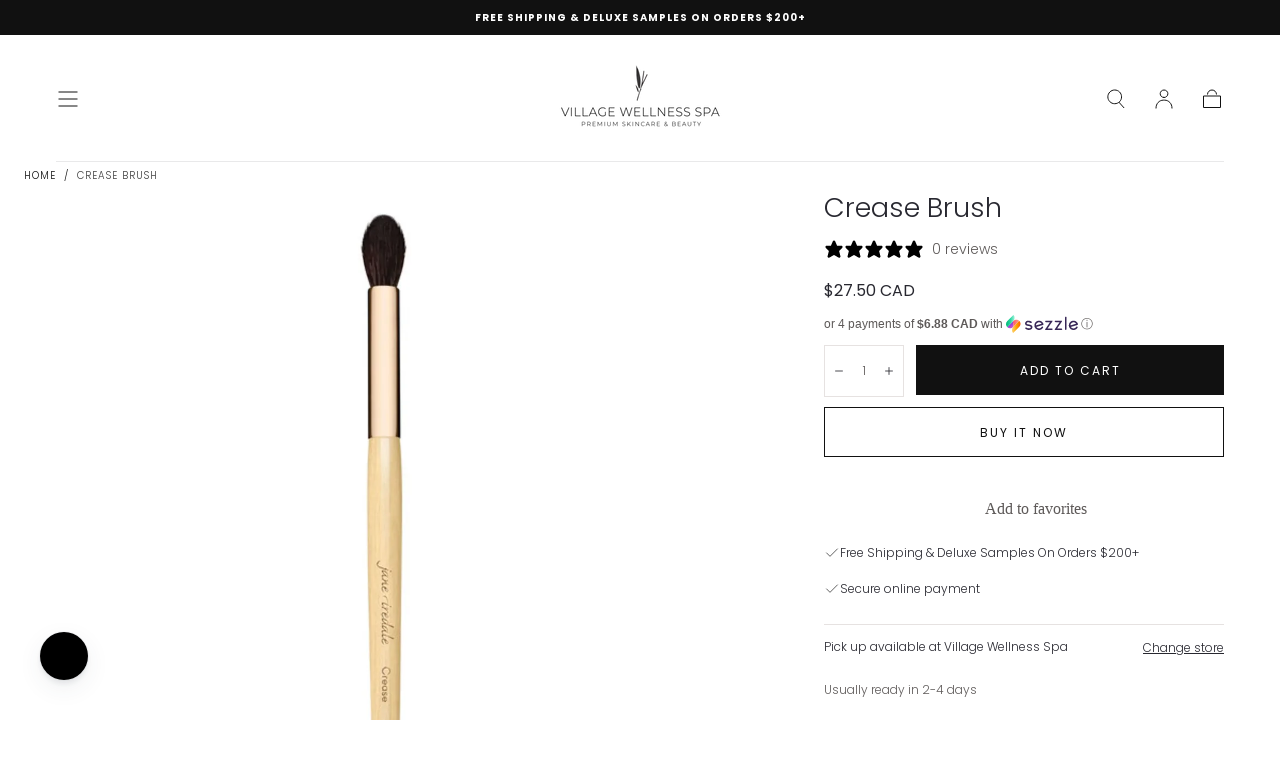

--- FILE ---
content_type: text/html; charset=utf-8
request_url: https://shopvillagespas.com/products/crease-brush
body_size: 39873
content:
<!doctype html>
<html class="no-js" lang="en">
  <head>
    <meta charset="utf-8">
    <meta http-equiv="X-UA-Compatible" content="IE=edge">
    <meta name="viewport" content="width=device-width,initial-scale=1,maximum-scale=1">
    <meta name="theme-color" content="">
    <link rel="canonical" href="https://shopvillagespas.com/products/crease-brush">
    <link rel="preconnect" href="https://cdn.shopify.com" crossorigin><link rel="icon" type="image/png" href="//shopvillagespas.com/cdn/shop/files/spa-favicon.png?crop=center&height=32&v=1722956783&width=32"><link rel="preconnect" href="https://fonts.shopifycdn.com" crossorigin><title>
      Crease Brush

        &ndash; Village Wellness Spa</title>

    
      <meta name="description" content="DETAILS  Perfect for layering, blending and adding definition. A long, tapered brush. Luxuriously soft. Use to define, layer, blend and build color intensity in the crease. THE RITUAL Use to softly apply shadows. Use with a slightly darker shade of PurePressed Base Mineral Foundation to contour the nose. Use to apply A">
    

    

<meta property="og:site_name" content="Village Wellness Spa">
<meta property="og:url" content="https://shopvillagespas.com/products/crease-brush">
<meta property="og:title" content="Crease Brush">
<meta property="og:type" content="product">
<meta property="og:description" content="DETAILS  Perfect for layering, blending and adding definition. A long, tapered brush. Luxuriously soft. Use to define, layer, blend and build color intensity in the crease. THE RITUAL Use to softly apply shadows. Use with a slightly darker shade of PurePressed Base Mineral Foundation to contour the nose. Use to apply A"><meta property="og:image" content="http://shopvillagespas.com/cdn/shop/files/crease-brush_5000x_54476e47-36ba-4384-8119-f17b577ddfb9.webp?v=1712338382">
  <meta property="og:image:secure_url" content="https://shopvillagespas.com/cdn/shop/files/crease-brush_5000x_54476e47-36ba-4384-8119-f17b577ddfb9.webp?v=1712338382">
  <meta property="og:image:width" content="2772">
  <meta property="og:image:height" content="2772"><meta property="og:price:amount" content="27.50">
  <meta property="og:price:currency" content="CAD"><meta name="twitter:card" content="summary_large_image">
<meta name="twitter:title" content="Crease Brush">
<meta name="twitter:description" content="DETAILS  Perfect for layering, blending and adding definition. A long, tapered brush. Luxuriously soft. Use to define, layer, blend and build color intensity in the crease. THE RITUAL Use to softly apply shadows. Use with a slightly darker shade of PurePressed Base Mineral Foundation to contour the nose. Use to apply A">


    <script src="//shopvillagespas.com/cdn/shop/t/45/assets/pubsub.js?v=47587058936531202851722956382" defer="defer"></script>
    <script src="//shopvillagespas.com/cdn/shop/t/45/assets/global.js?v=28866165893881629911722956382" defer="defer"></script><script>!function(){window.ZipifyPages=window.ZipifyPages||{},window.ZipifyPages.analytics={},window.ZipifyPages.currency="CAD",window.ZipifyPages.shopDomain="villagespas-boutique.myshopify.com",window.ZipifyPages.moneyFormat="\u003cspan class=money\u003e${{amount}} CAD\u003c\/span\u003e",window.ZipifyPages.shopifyOptionsSelector=false,window.ZipifyPages.unitPriceEnabled=false,window.ZipifyPages.alternativeAnalyticsLoading=true,window.ZipifyPages.integrations="oneclickupsell,oneclickupsellnative,instagram,recharge".split(","),window.ZipifyPages.crmUrl="https://crms.zipify.com",window.ZipifyPages.isPagesEntity=false,window.ZipifyPages.translations={soldOut:"Sold out",unavailable:"Unavailable"},window.ZipifyPages.routes={root:"\/",cart:{index:"\/cart",add:"\/cart\/add",change:"\/cart\/change",clear:"\/cart\/clear",update:"\/cart\/update"}};window.ZipifyPages.eventsSubscriptions=[],window.ZipifyPages.on=function(i,a){window.ZipifyPages.eventsSubscriptions.push([i,a])}}();</script><script>(() => {
(()=>{class g{constructor(t={}){this.defaultConfig={sectionIds:[],rootMargin:"0px",onSectionViewed:()=>{},onSectionInteracted:()=>{},minViewTime:500,minVisiblePercentage:30,interactiveSelector:'a, button, input, select, textarea, [role="button"], [tabindex]:not([tabindex="-1"])'},this.config={...this.defaultConfig,...t},this.viewedSections=new Set,this.observer=null,this.viewTimers=new Map,this.init()}init(){document.readyState==="loading"?document.addEventListener("DOMContentLoaded",this.setup.bind(this)):this.setup()}setup(){this.setupObserver(),this.setupGlobalClickTracking()}setupObserver(){const t={root:null,rootMargin:this.config.rootMargin,threshold:[0,.1,.2,.3,.4,.5,.6,.7,.8,.9,1]};this.observer=new IntersectionObserver(e=>{e.forEach(i=>{this.calculateVisibility(i)?this.handleSectionVisible(i.target):this.handleSectionHidden(i.target)})},t),this.config.sectionIds.forEach(e=>{const i=document.getElementById(e);i&&this.observer.observe(i)})}calculateVisibility(t){const e=window.innerHeight,i=window.innerWidth,n=e*i,o=t.boundingClientRect,s=Math.max(0,o.top),c=Math.min(e,o.bottom),d=Math.max(0,o.left),a=Math.min(i,o.right),r=Math.max(0,c-s),l=Math.max(0,a-d)*r,m=n>0?l/n*100:0,h=o.width*o.height,p=h>0?l/h*100:0,S=m>=this.config.minVisiblePercentage,b=p>=80;return S||b}isSectionViewed(t){return this.viewedSections.has(Number(t))}setupGlobalClickTracking(){document.addEventListener("click",t=>{const e=this.findParentTrackedSection(t.target);if(e){const i=this.findInteractiveElement(t.target,e.el);i&&(this.isSectionViewed(e.id)||this.trackSectionView(e.id),this.trackSectionInteract(e.id,i,t))}})}findParentTrackedSection(t){let e=t;for(;e&&e!==document.body;){const i=e.id||e.dataset.zpSectionId,n=i?parseInt(i,10):null;if(n&&!isNaN(n)&&this.config.sectionIds.includes(n))return{el:e,id:n};e=e.parentElement}return null}findInteractiveElement(t,e){let i=t;for(;i&&i!==e;){if(i.matches(this.config.interactiveSelector))return i;i=i.parentElement}return null}trackSectionView(t){this.viewedSections.add(Number(t)),this.config.onSectionViewed(t)}trackSectionInteract(t,e,i){this.config.onSectionInteracted(t,e,i)}handleSectionVisible(t){const e=t.id,i=setTimeout(()=>{this.isSectionViewed(e)||this.trackSectionView(e)},this.config.minViewTime);this.viewTimers.set(e,i)}handleSectionHidden(t){const e=t.id;this.viewTimers.has(e)&&(clearTimeout(this.viewTimers.get(e)),this.viewTimers.delete(e))}addSection(t){if(!this.config.sectionIds.includes(t)){this.config.sectionIds.push(t);const e=document.getElementById(t);e&&this.observer&&this.observer.observe(e)}}}class f{constructor(){this.sectionTracker=new g({onSectionViewed:this.onSectionViewed.bind(this),onSectionInteracted:this.onSectionInteracted.bind(this)}),this.runningSplitTests=[]}getCookie(t){const e=document.cookie.match(new RegExp(`(?:^|; )${t}=([^;]*)`));return e?decodeURIComponent(e[1]):null}setCookie(t,e){let i=`${t}=${encodeURIComponent(e)}; path=/; SameSite=Lax`;location.protocol==="https:"&&(i+="; Secure");const n=new Date;n.setTime(n.getTime()+365*24*60*60*1e3),i+=`; expires=${n.toUTCString()}`,document.cookie=i}pickByWeight(t){const e=Object.entries(t).map(([o,s])=>[Number(o),s]),i=e.reduce((o,[,s])=>o+s,0);let n=Math.random()*i;for(const[o,s]of e){if(n<s)return o;n-=s}return e[e.length-1][0]}render(t){const e=t.blocks,i=t.test,n=i.id,o=`zpSectionSplitTest${n}`;let s=Number(this.getCookie(o));e.some(r=>r.id===s)||(s=this.pickByWeight(i.distribution),this.setCookie(o,s));const c=e.find(r=>r.id===s),d=`sectionSplitTest${c.id}`,a=document.querySelector(`template[data-id="${d}"]`);if(!a){console.error(`Template for split test ${c.id} not found`);return}document.currentScript.parentNode.insertBefore(a.content.cloneNode(!0),document.currentScript),this.runningSplitTests.push({id:n,block:c,templateId:d}),this.initTrackingForSection(c.id)}findSplitTestForSection(t){return this.runningSplitTests.find(e=>e.block.id===Number(t))}initTrackingForSection(t){this.sectionTracker.addSection(t)}onSectionViewed(t){this.trackEvent({sectionId:t,event:"zp_section_viewed"})}onSectionInteracted(t){this.trackEvent({sectionId:t,event:"zp_section_clicked"})}trackEvent({event:t,sectionId:e,payload:i={}}){const n=this.findSplitTestForSection(e);n&&window.Shopify.analytics.publish(t,{...i,sectionId:e,splitTestHash:n.id})}}window.ZipifyPages??={};window.ZipifyPages.SectionSplitTest=new f;})();

})()</script><script>window.performance && window.performance.mark && window.performance.mark('shopify.content_for_header.start');</script><meta name="facebook-domain-verification" content="b52apqarysvwt6h9s12gk7rs2dnwf0">
<meta name="facebook-domain-verification" content="wwbcaustn6n6in0rwg0s5xorfei630">
<meta name="google-site-verification" content="-OfVuRKB1Fb9CDBPG9t6YVW3ggaWgO0fi4YWqEnnfhk">
<meta id="shopify-digital-wallet" name="shopify-digital-wallet" content="/2102804/digital_wallets/dialog">
<meta name="shopify-checkout-api-token" content="7ad49e2d01bee111a389dbfb221df6bf">
<meta id="in-context-paypal-metadata" data-shop-id="2102804" data-venmo-supported="false" data-environment="production" data-locale="en_US" data-paypal-v4="true" data-currency="CAD">
<link rel="alternate" type="application/json+oembed" href="https://shopvillagespas.com/products/crease-brush.oembed">
<script async="async" src="/checkouts/internal/preloads.js?locale=en-CA"></script>
<script id="shopify-features" type="application/json">{"accessToken":"7ad49e2d01bee111a389dbfb221df6bf","betas":["rich-media-storefront-analytics"],"domain":"shopvillagespas.com","predictiveSearch":true,"shopId":2102804,"locale":"en"}</script>
<script>var Shopify = Shopify || {};
Shopify.shop = "villagespas-boutique.myshopify.com";
Shopify.locale = "en";
Shopify.currency = {"active":"CAD","rate":"1.0"};
Shopify.country = "CA";
Shopify.theme = {"name":"Sahara","id":130794684481,"schema_name":"Sahara","schema_version":"1.2.5","theme_store_id":1926,"role":"main"};
Shopify.theme.handle = "null";
Shopify.theme.style = {"id":null,"handle":null};
Shopify.cdnHost = "shopvillagespas.com/cdn";
Shopify.routes = Shopify.routes || {};
Shopify.routes.root = "/";</script>
<script type="module">!function(o){(o.Shopify=o.Shopify||{}).modules=!0}(window);</script>
<script>!function(o){function n(){var o=[];function n(){o.push(Array.prototype.slice.apply(arguments))}return n.q=o,n}var t=o.Shopify=o.Shopify||{};t.loadFeatures=n(),t.autoloadFeatures=n()}(window);</script>
<script id="shop-js-analytics" type="application/json">{"pageType":"product"}</script>
<script defer="defer" async type="module" src="//shopvillagespas.com/cdn/shopifycloud/shop-js/modules/v2/client.init-shop-cart-sync_BdyHc3Nr.en.esm.js"></script>
<script defer="defer" async type="module" src="//shopvillagespas.com/cdn/shopifycloud/shop-js/modules/v2/chunk.common_Daul8nwZ.esm.js"></script>
<script type="module">
  await import("//shopvillagespas.com/cdn/shopifycloud/shop-js/modules/v2/client.init-shop-cart-sync_BdyHc3Nr.en.esm.js");
await import("//shopvillagespas.com/cdn/shopifycloud/shop-js/modules/v2/chunk.common_Daul8nwZ.esm.js");

  window.Shopify.SignInWithShop?.initShopCartSync?.({"fedCMEnabled":true,"windoidEnabled":true});

</script>
<script>(function() {
  var isLoaded = false;
  function asyncLoad() {
    if (isLoaded) return;
    isLoaded = true;
    var urls = ["\/\/code.tidio.co\/bjzmp1qat2ytrptrfjateaychx5e5i5r.js?shop=villagespas-boutique.myshopify.com","https:\/\/call-now-button.herokuapp.com\/assets\/storefront\/call-now-button-storefront.min.js?v=1.0.1\u0026shop=villagespas-boutique.myshopify.com","https:\/\/cdn-bundler.nice-team.net\/app\/js\/bundler.js?shop=villagespas-boutique.myshopify.com","https:\/\/cdn.rebuyengine.com\/onsite\/js\/rebuy.js?shop=villagespas-boutique.myshopify.com","https:\/\/shopify-widget.route.com\/shopify.widget.js?shop=villagespas-boutique.myshopify.com","https:\/\/shopify-widget.route.com\/shopify.widget.js?shop=villagespas-boutique.myshopify.com","https:\/\/shopify-widget.route.com\/shopify.widget.js?shop=villagespas-boutique.myshopify.com","https:\/\/shopify-widget.route.com\/shopify.widget.js?shop=villagespas-boutique.myshopify.com","https:\/\/shopify-widget.route.com\/shopify.widget.js?shop=villagespas-boutique.myshopify.com"];
    for (var i = 0; i < urls.length; i++) {
      var s = document.createElement('script');
      s.type = 'text/javascript';
      s.async = true;
      s.src = urls[i];
      var x = document.getElementsByTagName('script')[0];
      x.parentNode.insertBefore(s, x);
    }
  };
  if(window.attachEvent) {
    window.attachEvent('onload', asyncLoad);
  } else {
    window.addEventListener('load', asyncLoad, false);
  }
})();</script>
<script id="__st">var __st={"a":2102804,"offset":-18000,"reqid":"d17e7655-2741-4a88-90ca-aa11ae8b7826-1768964353","pageurl":"shopvillagespas.com\/products\/crease-brush","u":"f8adae4c2a87","p":"product","rtyp":"product","rid":7140356292673};</script>
<script>window.ShopifyPaypalV4VisibilityTracking = true;</script>
<script id="captcha-bootstrap">!function(){'use strict';const t='contact',e='account',n='new_comment',o=[[t,t],['blogs',n],['comments',n],[t,'customer']],c=[[e,'customer_login'],[e,'guest_login'],[e,'recover_customer_password'],[e,'create_customer']],r=t=>t.map((([t,e])=>`form[action*='/${t}']:not([data-nocaptcha='true']) input[name='form_type'][value='${e}']`)).join(','),a=t=>()=>t?[...document.querySelectorAll(t)].map((t=>t.form)):[];function s(){const t=[...o],e=r(t);return a(e)}const i='password',u='form_key',d=['recaptcha-v3-token','g-recaptcha-response','h-captcha-response',i],f=()=>{try{return window.sessionStorage}catch{return}},m='__shopify_v',_=t=>t.elements[u];function p(t,e,n=!1){try{const o=window.sessionStorage,c=JSON.parse(o.getItem(e)),{data:r}=function(t){const{data:e,action:n}=t;return t[m]||n?{data:e,action:n}:{data:t,action:n}}(c);for(const[e,n]of Object.entries(r))t.elements[e]&&(t.elements[e].value=n);n&&o.removeItem(e)}catch(o){console.error('form repopulation failed',{error:o})}}const l='form_type',E='cptcha';function T(t){t.dataset[E]=!0}const w=window,h=w.document,L='Shopify',v='ce_forms',y='captcha';let A=!1;((t,e)=>{const n=(g='f06e6c50-85a8-45c8-87d0-21a2b65856fe',I='https://cdn.shopify.com/shopifycloud/storefront-forms-hcaptcha/ce_storefront_forms_captcha_hcaptcha.v1.5.2.iife.js',D={infoText:'Protected by hCaptcha',privacyText:'Privacy',termsText:'Terms'},(t,e,n)=>{const o=w[L][v],c=o.bindForm;if(c)return c(t,g,e,D).then(n);var r;o.q.push([[t,g,e,D],n]),r=I,A||(h.body.append(Object.assign(h.createElement('script'),{id:'captcha-provider',async:!0,src:r})),A=!0)});var g,I,D;w[L]=w[L]||{},w[L][v]=w[L][v]||{},w[L][v].q=[],w[L][y]=w[L][y]||{},w[L][y].protect=function(t,e){n(t,void 0,e),T(t)},Object.freeze(w[L][y]),function(t,e,n,w,h,L){const[v,y,A,g]=function(t,e,n){const i=e?o:[],u=t?c:[],d=[...i,...u],f=r(d),m=r(i),_=r(d.filter((([t,e])=>n.includes(e))));return[a(f),a(m),a(_),s()]}(w,h,L),I=t=>{const e=t.target;return e instanceof HTMLFormElement?e:e&&e.form},D=t=>v().includes(t);t.addEventListener('submit',(t=>{const e=I(t);if(!e)return;const n=D(e)&&!e.dataset.hcaptchaBound&&!e.dataset.recaptchaBound,o=_(e),c=g().includes(e)&&(!o||!o.value);(n||c)&&t.preventDefault(),c&&!n&&(function(t){try{if(!f())return;!function(t){const e=f();if(!e)return;const n=_(t);if(!n)return;const o=n.value;o&&e.removeItem(o)}(t);const e=Array.from(Array(32),(()=>Math.random().toString(36)[2])).join('');!function(t,e){_(t)||t.append(Object.assign(document.createElement('input'),{type:'hidden',name:u})),t.elements[u].value=e}(t,e),function(t,e){const n=f();if(!n)return;const o=[...t.querySelectorAll(`input[type='${i}']`)].map((({name:t})=>t)),c=[...d,...o],r={};for(const[a,s]of new FormData(t).entries())c.includes(a)||(r[a]=s);n.setItem(e,JSON.stringify({[m]:1,action:t.action,data:r}))}(t,e)}catch(e){console.error('failed to persist form',e)}}(e),e.submit())}));const S=(t,e)=>{t&&!t.dataset[E]&&(n(t,e.some((e=>e===t))),T(t))};for(const o of['focusin','change'])t.addEventListener(o,(t=>{const e=I(t);D(e)&&S(e,y())}));const B=e.get('form_key'),M=e.get(l),P=B&&M;t.addEventListener('DOMContentLoaded',(()=>{const t=y();if(P)for(const e of t)e.elements[l].value===M&&p(e,B);[...new Set([...A(),...v().filter((t=>'true'===t.dataset.shopifyCaptcha))])].forEach((e=>S(e,t)))}))}(h,new URLSearchParams(w.location.search),n,t,e,['guest_login'])})(!0,!0)}();</script>
<script integrity="sha256-4kQ18oKyAcykRKYeNunJcIwy7WH5gtpwJnB7kiuLZ1E=" data-source-attribution="shopify.loadfeatures" defer="defer" src="//shopvillagespas.com/cdn/shopifycloud/storefront/assets/storefront/load_feature-a0a9edcb.js" crossorigin="anonymous"></script>
<script data-source-attribution="shopify.dynamic_checkout.dynamic.init">var Shopify=Shopify||{};Shopify.PaymentButton=Shopify.PaymentButton||{isStorefrontPortableWallets:!0,init:function(){window.Shopify.PaymentButton.init=function(){};var t=document.createElement("script");t.src="https://shopvillagespas.com/cdn/shopifycloud/portable-wallets/latest/portable-wallets.en.js",t.type="module",document.head.appendChild(t)}};
</script>
<script data-source-attribution="shopify.dynamic_checkout.buyer_consent">
  function portableWalletsHideBuyerConsent(e){var t=document.getElementById("shopify-buyer-consent"),n=document.getElementById("shopify-subscription-policy-button");t&&n&&(t.classList.add("hidden"),t.setAttribute("aria-hidden","true"),n.removeEventListener("click",e))}function portableWalletsShowBuyerConsent(e){var t=document.getElementById("shopify-buyer-consent"),n=document.getElementById("shopify-subscription-policy-button");t&&n&&(t.classList.remove("hidden"),t.removeAttribute("aria-hidden"),n.addEventListener("click",e))}window.Shopify?.PaymentButton&&(window.Shopify.PaymentButton.hideBuyerConsent=portableWalletsHideBuyerConsent,window.Shopify.PaymentButton.showBuyerConsent=portableWalletsShowBuyerConsent);
</script>
<script>
  function portableWalletsCleanup(e){e&&e.src&&console.error("Failed to load portable wallets script "+e.src);var t=document.querySelectorAll("shopify-accelerated-checkout .shopify-payment-button__skeleton, shopify-accelerated-checkout-cart .wallet-cart-button__skeleton"),e=document.getElementById("shopify-buyer-consent");for(let e=0;e<t.length;e++)t[e].remove();e&&e.remove()}function portableWalletsNotLoadedAsModule(e){e instanceof ErrorEvent&&"string"==typeof e.message&&e.message.includes("import.meta")&&"string"==typeof e.filename&&e.filename.includes("portable-wallets")&&(window.removeEventListener("error",portableWalletsNotLoadedAsModule),window.Shopify.PaymentButton.failedToLoad=e,"loading"===document.readyState?document.addEventListener("DOMContentLoaded",window.Shopify.PaymentButton.init):window.Shopify.PaymentButton.init())}window.addEventListener("error",portableWalletsNotLoadedAsModule);
</script>

<script type="module" src="https://shopvillagespas.com/cdn/shopifycloud/portable-wallets/latest/portable-wallets.en.js" onError="portableWalletsCleanup(this)" crossorigin="anonymous"></script>
<script nomodule>
  document.addEventListener("DOMContentLoaded", portableWalletsCleanup);
</script>

<link id="shopify-accelerated-checkout-styles" rel="stylesheet" media="screen" href="https://shopvillagespas.com/cdn/shopifycloud/portable-wallets/latest/accelerated-checkout-backwards-compat.css" crossorigin="anonymous">
<style id="shopify-accelerated-checkout-cart">
        #shopify-buyer-consent {
  margin-top: 1em;
  display: inline-block;
  width: 100%;
}

#shopify-buyer-consent.hidden {
  display: none;
}

#shopify-subscription-policy-button {
  background: none;
  border: none;
  padding: 0;
  text-decoration: underline;
  font-size: inherit;
  cursor: pointer;
}

#shopify-subscription-policy-button::before {
  box-shadow: none;
}

      </style>

<script>window.performance && window.performance.mark && window.performance.mark('shopify.content_for_header.end');</script>
<style data-shopify>

  @font-face {
  font-family: Poppins;
  font-weight: 300;
  font-style: normal;
  font-display: swap;
  src: url("//shopvillagespas.com/cdn/fonts/poppins/poppins_n3.05f58335c3209cce17da4f1f1ab324ebe2982441.woff2") format("woff2"),
       url("//shopvillagespas.com/cdn/fonts/poppins/poppins_n3.6971368e1f131d2c8ff8e3a44a36b577fdda3ff5.woff") format("woff");
}

  
  @font-face {
  font-family: Poppins;
  font-weight: 400;
  font-style: normal;
  font-display: swap;
  src: url("//shopvillagespas.com/cdn/fonts/poppins/poppins_n4.0ba78fa5af9b0e1a374041b3ceaadf0a43b41362.woff2") format("woff2"),
       url("//shopvillagespas.com/cdn/fonts/poppins/poppins_n4.214741a72ff2596839fc9760ee7a770386cf16ca.woff") format("woff");
}

  @font-face {
  font-family: Poppins;
  font-weight: 700;
  font-style: normal;
  font-display: swap;
  src: url("//shopvillagespas.com/cdn/fonts/poppins/poppins_n7.56758dcf284489feb014a026f3727f2f20a54626.woff2") format("woff2"),
       url("//shopvillagespas.com/cdn/fonts/poppins/poppins_n7.f34f55d9b3d3205d2cd6f64955ff4b36f0cfd8da.woff") format("woff");
}

  @font-face {
  font-family: Poppins;
  font-weight: 300;
  font-style: italic;
  font-display: swap;
  src: url("//shopvillagespas.com/cdn/fonts/poppins/poppins_i3.8536b4423050219f608e17f134fe9ea3b01ed890.woff2") format("woff2"),
       url("//shopvillagespas.com/cdn/fonts/poppins/poppins_i3.0f4433ada196bcabf726ed78f8e37e0995762f7f.woff") format("woff");
}

  @font-face {
  font-family: Poppins;
  font-weight: 700;
  font-style: italic;
  font-display: swap;
  src: url("//shopvillagespas.com/cdn/fonts/poppins/poppins_i7.42fd71da11e9d101e1e6c7932199f925f9eea42d.woff2") format("woff2"),
       url("//shopvillagespas.com/cdn/fonts/poppins/poppins_i7.ec8499dbd7616004e21155106d13837fff4cf556.woff") format("woff");
}

  @font-face {
  font-family: Poppins;
  font-weight: 300;
  font-style: normal;
  font-display: swap;
  src: url("//shopvillagespas.com/cdn/fonts/poppins/poppins_n3.05f58335c3209cce17da4f1f1ab324ebe2982441.woff2") format("woff2"),
       url("//shopvillagespas.com/cdn/fonts/poppins/poppins_n3.6971368e1f131d2c8ff8e3a44a36b577fdda3ff5.woff") format("woff");
}

  @font-face {
  font-family: Poppins;
  font-weight: 300;
  font-style: normal;
  font-display: swap;
  src: url("//shopvillagespas.com/cdn/fonts/poppins/poppins_n3.05f58335c3209cce17da4f1f1ab324ebe2982441.woff2") format("woff2"),
       url("//shopvillagespas.com/cdn/fonts/poppins/poppins_n3.6971368e1f131d2c8ff8e3a44a36b577fdda3ff5.woff") format("woff");
}


  :root {
    --font-body-family: Poppins, sans-serif;
    --font-body-style: normal;
    --font-body-weight: 300;

    --font-heading-family: Poppins, sans-serif;
    --font-heading-style: normal;
    --font-heading-weight: 300;

    --font-button-family: Poppins, sans-serif;
    --font-button-style: normal;
    --font-button-weight: 300;

    --font-heading-letter-spacing: 0;
    --font-heading-text-transform: none;

    --font-body-scale: 1.0;
    --font-heading-scale: 0.85;

    --font-weight-normal: 400;
    --font-weight-bold: 700;
    --font-weight-light: ;

    --line-height-extra-small: 1;
    --line-height-small: 1.3;
    --line-height-medium: 1.6;

    --letter-spacing-extra-small: .05rem;
    --letter-spacing-small: .1rem;
    --letter-spacing-medium: .2rem;

    --h1-multiplier: 3.2rem;
    --h2-multiplier: 2.4rem;
    --h3-multiplier: 1.8rem;
    --h4-multiplier: 1.6rem;
    --h5-multiplier: 1.4rem;
    --h6-multiplier: 1.2rem;

    --font-size-extra-small: 1rem;
    --font-size-small: 1.2rem;
    --font-size-medium: 1.4rem;
    --font-size-large: 1.6rem;
    --font-size-extra-large: 1.8rem;

    --font-size-static-extra-small: 1rem;
    --font-size-static-small: 1.2rem;
    --font-size-static-medium: 1.4rem;
    --font-size-static-large: 1.6rem;
    --font-size-static-extra-large: 1.8rem;

    /* Typography */
    --color-heading-text: #282830;
    --color-heading-text-rgb: 40, 40, 48;
    --color-body-text: #5E5A59;

    /* Buttons and links */
    --color-button-outlined-text: #111111;
    --color-button-outlined-background: rgba(0,0,0,0);
    --color-button-filled-text: #FFFFFF;
    --color-button-filled-background: #111111;

    --color-button-background: transparent;
    --color-button-outline: #FFFFFF;
    --color-button-text: #FFFFFF;

    --color-form-text: #111111;
    --color-form-button-text: #FFFFFF;

    --button-border-radius: 0;
    --button-text-transform: uppercase;
    --input-border-radius: 0;

    /* Other elements */
    --color-link: #333232;
    --color-link-text: #111111;
    --color-default-link-text: #111111;
    --color-tag-text: #111111;
    --color-tag-background: #FFFFFF;
    --color-border-elements: #E6E2E1;
    --color-cart-number-text: #111111;
    --color-shipping-bar-progress: #CD9B77;

    /* Backgrounds */
    --color-body-background: #ffffff;
    --color-image-background: #F5EBDF;
    --color-body-background-transparent-50: rgba(255, 255, 255, 0.5);
    --color-popup-background: #FFFFFF;

    /* Background Colors */
    --color-background-primary: #edebe8;
    --color-background-inverse: #FFFFFF;
    --color-background-light: #E6E2E1;
    --color-background-dark: #333232;
    --color-background-accent-1: #edebe8;
    --color-background-accent-2: #111111;

    /* Text Colors */
    --color-text-primary: #111111;
    --color-text-secondary: #432818;
    --color-text-inverse: #FFFFFF;

    /* Text default */
    --color-heading-text-default: #282830;
    --color-body-text-default: #5E5A59;

    --color-link-text-default: #111111;
    --color-default-link-text-default: #111111;

    /* Text secondary */
    --color-heading-text-secondary: #432818;
    --color-body-text-secondary: #432818;

    /* Text inverse */
    --color-heading-text-inverse: #FFFFFF;
    --color-body-text-inverse: #FFFFFF;

    --color-link-text-inverse: #FFFFFF;
    --color-default-link-text-inverse: #FFFFFF;

    /* Default section style */
    --color-default-background: #ffffff;
    --color-default-image-background: #F5EBDF;
    --color-default-border-elements: #E6E2E1;

    /* Secondary section style */
    --color-secondary-background: #432818;
    --color-secondary-image-background: #edebe8;
    --color-secondary-border-elements: #E6E2E1;

    --color-button-hover-text: var(--color-button-text-inverse);
    --color-button-hover-outline: var(--color-button-outline);
    --color-button-hover-background: var(--color-button-outline);

    --color-success: #6BBD4F;
    --color-alert: #FAC151;
    --color-error: #D84339;
    --color-price-accent: #CD9B77;

    --color-white: #fff;
    --color-black: #111;
    --color-light: #ddd;

    --media-overlay-gradient-desktop: linear-gradient(180deg, rgba(0, 0, 0, 0) 0%, rgba(0, 0, 0, 0.25) 100%);
    --media-overlay-gradient-mobile: linear-gradient(180deg, rgba(0, 0, 0, 0) 0%, rgba(0, 0, 0, 0.25) 100%);

    --gradient-black: linear-gradient(180deg, rgba(0, 0, 0, 0) 0%, rgba(0, 0, 0, 0.2) 100%);
    --gradient-overlay-horizontal: linear-gradient(0deg, rgba(0, 0, 0, 0.2), rgba(0, 0, 0, 0.2));
    --color-popup-overlay: rgba(0, 0, 0, 0.5);

    --page-width: 1440px;
    --page-width-md: 880px;
    --page-width-xs: 656px;
    --page-gutter: 2.4rem;

    --section-vertical-padding: 7.6rem;
    --section-vertical-padding-desktop: 9.6rem;

    --section-spacing-unit-desktop: 1.6rem;
    --section-spacing-unit-mobile:  1.2rem;

    --duration-short: 200ms;
    --duration-default: 300ms;
    --duration-long: 400ms;
    --duration-extra-long: 600ms;

    --z-header: 800;
    --z-modals: 900;
    --z-fab: 750;

    --header-top-position: calc(var(--header-height, 5.6rem) + var(--announcement-bar-height, 2.7rem));

    --card-media-padding: 100%;
    --card-media-object-fit: cover;
    --card-media-background-color: #F5EBDF;

    --collection-sidebar-top: 0;

    --theme-js-animations-on-mobile: fade-in 800ms forwards paused;
  }

  

  @media screen and (min-width: 750px) {
    :root {
      --h1-multiplier: 4.0rem;
      --h2-multiplier: 3.2rem;
      --h3-multiplier: 2.4rem;
      --h4-multiplier: 1.8rem;
      --h5-multiplier: 1.6rem;
      --h6-multiplier: 1.4rem;

      --font-size-extra-small: 1.2rem;
      --font-size-small: 1.4rem;
      --font-size-medium: 1.6rem;
      --font-size-large: 1.8rem;
      --font-size-extra-large: 2rem;

      --page-gutter: 3.6rem;

      --section-vertical-padding: 8.6rem;

      --header-top-position: calc(var(--header-height, 7.4rem) + var(--announcement-bar-height, 3.5rem));
    }
  }

  @media screen and (min-width: 990px) {
    :root {
      --page-gutter: 4rem;
      --section-vertical-padding: 9.6rem;
    }
  }

  @media screen and (min-width: 1100px) {
    :root {
    --page-gutter: 5.6rem;
    }
  }

    :root {
      --color-swatch-dark-silver: url(//shopvillagespas.com/cdn/shop/files/dark-silver_36x.png?v=13362765349990616704);
    }

    .swatch--dark-silver {
      background-image: url(//shopvillagespas.com/cdn/shop/files/dark-silver_36x.png?v=13362765349990616704);
    }

    :root {
      --color-swatch-blush: url(//shopvillagespas.com/cdn/shop/files/blush_36x.png?v=13280345476598920275);
    }

    .swatch--blush {
      background-image: url(//shopvillagespas.com/cdn/shop/files/blush_36x.png?v=13280345476598920275);
    }

    :root {
      --color-swatch-egg-nog: url(//shopvillagespas.com/cdn/shop/files/egg-nog_36x.png?v=10010192087689112664);
    }

    .swatch--egg-nog {
      background-image: url(//shopvillagespas.com/cdn/shop/files/egg-nog_36x.png?v=10010192087689112664);
    }

    :root {
      --color-swatch-morning-blue: url(//shopvillagespas.com/cdn/shop/files/morning-blue_36x.png?v=17787902622588816361);
    }

    .swatch--morning-blue {
      background-image: url(//shopvillagespas.com/cdn/shop/files/morning-blue_36x.png?v=17787902622588816361);
    }</style><link href="//shopvillagespas.com/cdn/shop/t/45/assets/base.css?v=115042077200147766381722956381" rel="stylesheet" type="text/css" media="all" />
    <link href="//shopvillagespas.com/cdn/shop/t/45/assets/swiper-bundle.min.css?v=39633872178562917471722956383" rel="stylesheet" type="text/css" media="all" />
    <link rel="stylesheet" href="//shopvillagespas.com/cdn/shop/t/45/assets/component-drawer.css?v=35058956930714306471722956382" media="print" onload="this.media='all'">
    <noscript>
      <link href="//shopvillagespas.com/cdn/shop/t/45/assets/component-drawer.css?v=35058956930714306471722956382" rel="stylesheet" type="text/css" media="all" />
    </noscript><link rel="stylesheet" href="//shopvillagespas.com/cdn/shop/t/45/assets/component-predictive-search.css?v=167180920165480308801722956382" media="print" onload="this.media='all'">
      <script src="//shopvillagespas.com/cdn/shop/t/45/assets/predictive-search.js?v=92622284360457197551722956382" defer="defer"></script>
      <noscript><link href="//shopvillagespas.com/cdn/shop/t/45/assets/component-predictive-search.css?v=167180920165480308801722956382" rel="stylesheet" type="text/css" media="all" /></noscript>
<link rel="preload" as="font" href="//shopvillagespas.com/cdn/fonts/poppins/poppins_n3.05f58335c3209cce17da4f1f1ab324ebe2982441.woff2" type="font/woff2" crossorigin><link rel="preload" as="font" href="//shopvillagespas.com/cdn/fonts/poppins/poppins_n3.05f58335c3209cce17da4f1f1ab324ebe2982441.woff2" type="font/woff2" crossorigin>

    <script>
      document.documentElement.className = document.documentElement.className.replace('no-js', 'js');

      if (Shopify.designMode) {
        document.documentElement.classList.add('shopify-design-mode');
      }
    </script>

    <script src="//shopvillagespas.com/cdn/shop/t/45/assets/swiper-bundle.min.js?v=87330480114418983271722956383" defer="defer"></script>
    <script src="//shopvillagespas.com/cdn/shop/t/45/assets/bodyScrollLock.min.js?v=54831410435734691211722956381" defer="defer"></script><!-- BEGIN app block: shopify://apps/route-protection-tracking/blocks/settings/fb8ca446-3fcd-450e-b3b6-e8e3615553e2 --><!-- BEGIN app snippet: route_snippet -->
  <style>
    
  </style>


<script>
document.addEventListener('DOMContentLoaded', function() {
  new RouteWidget({
    entrypoints: 'button[name=checkout]',
    containerPlacement: '',
    widgetType: 'preferred-checkout',
    shopDomain: 'villagespas-boutique.myshopify.com'
  });
});
</script><!-- END app snippet -->

 <!-- END app block --><!-- BEGIN app block: shopify://apps/klaviyo-email-marketing-sms/blocks/klaviyo-onsite-embed/2632fe16-c075-4321-a88b-50b567f42507 -->












  <script async src="https://static.klaviyo.com/onsite/js/K5EsUw/klaviyo.js?company_id=K5EsUw"></script>
  <script>!function(){if(!window.klaviyo){window._klOnsite=window._klOnsite||[];try{window.klaviyo=new Proxy({},{get:function(n,i){return"push"===i?function(){var n;(n=window._klOnsite).push.apply(n,arguments)}:function(){for(var n=arguments.length,o=new Array(n),w=0;w<n;w++)o[w]=arguments[w];var t="function"==typeof o[o.length-1]?o.pop():void 0,e=new Promise((function(n){window._klOnsite.push([i].concat(o,[function(i){t&&t(i),n(i)}]))}));return e}}})}catch(n){window.klaviyo=window.klaviyo||[],window.klaviyo.push=function(){var n;(n=window._klOnsite).push.apply(n,arguments)}}}}();</script>

  
    <script id="viewed_product">
      if (item == null) {
        var _learnq = _learnq || [];

        var MetafieldReviews = null
        var MetafieldYotpoRating = null
        var MetafieldYotpoCount = null
        var MetafieldLooxRating = null
        var MetafieldLooxCount = null
        var okendoProduct = null
        var okendoProductReviewCount = null
        var okendoProductReviewAverageValue = null
        try {
          // The following fields are used for Customer Hub recently viewed in order to add reviews.
          // This information is not part of __kla_viewed. Instead, it is part of __kla_viewed_reviewed_items
          MetafieldReviews = {};
          MetafieldYotpoRating = null
          MetafieldYotpoCount = null
          MetafieldLooxRating = null
          MetafieldLooxCount = null

          okendoProduct = null
          // If the okendo metafield is not legacy, it will error, which then requires the new json formatted data
          if (okendoProduct && 'error' in okendoProduct) {
            okendoProduct = null
          }
          okendoProductReviewCount = okendoProduct ? okendoProduct.reviewCount : null
          okendoProductReviewAverageValue = okendoProduct ? okendoProduct.reviewAverageValue : null
        } catch (error) {
          console.error('Error in Klaviyo onsite reviews tracking:', error);
        }

        var item = {
          Name: "Crease Brush",
          ProductID: 7140356292673,
          Categories: ["All products","Brushes - Jane Iredale","Jane Iredale","Makeup","Makeup Brushes","Makeup Tools","SHOP ALL"],
          ImageURL: "https://shopvillagespas.com/cdn/shop/files/crease-brush_5000x_54476e47-36ba-4384-8119-f17b577ddfb9_grande.webp?v=1712338382",
          URL: "https://shopvillagespas.com/products/crease-brush",
          Brand: "Jane Iredale",
          Price: "$27.50 CAD",
          Value: "27.50",
          CompareAtPrice: "$0.00 CAD"
        };
        _learnq.push(['track', 'Viewed Product', item]);
        _learnq.push(['trackViewedItem', {
          Title: item.Name,
          ItemId: item.ProductID,
          Categories: item.Categories,
          ImageUrl: item.ImageURL,
          Url: item.URL,
          Metadata: {
            Brand: item.Brand,
            Price: item.Price,
            Value: item.Value,
            CompareAtPrice: item.CompareAtPrice
          },
          metafields:{
            reviews: MetafieldReviews,
            yotpo:{
              rating: MetafieldYotpoRating,
              count: MetafieldYotpoCount,
            },
            loox:{
              rating: MetafieldLooxRating,
              count: MetafieldLooxCount,
            },
            okendo: {
              rating: okendoProductReviewAverageValue,
              count: okendoProductReviewCount,
            }
          }
        }]);
      }
    </script>
  




  <script>
    window.klaviyoReviewsProductDesignMode = false
  </script>



  <!-- BEGIN app snippet: customer-hub-data --><script>
  if (!window.customerHub) {
    window.customerHub = {};
  }
  window.customerHub.storefrontRoutes = {
    login: "https://account.shopvillagespas.com?locale=en&region_country=CA?return_url=%2F%23k-hub",
    register: "https://account.shopvillagespas.com?locale=en?return_url=%2F%23k-hub",
    logout: "/account/logout",
    profile: "/account",
    addresses: "/account/addresses",
  };
  
  window.customerHub.userId = null;
  
  window.customerHub.storeDomain = "villagespas-boutique.myshopify.com";

  
    window.customerHub.activeProduct = {
      name: "Crease Brush",
      category: null,
      imageUrl: "https://shopvillagespas.com/cdn/shop/files/crease-brush_5000x_54476e47-36ba-4384-8119-f17b577ddfb9_grande.webp?v=1712338382",
      id: "7140356292673",
      link: "https://shopvillagespas.com/products/crease-brush",
      variants: [
        
          {
            id: "41002049110081",
            
            imageUrl: null,
            
            price: "2750",
            currency: "CAD",
            availableForSale: true,
            title: "Default Title",
          },
        
      ],
    };
    window.customerHub.activeProduct.variants.forEach((variant) => {
        
        variant.price = `${variant.price.slice(0, -2)}.${variant.price.slice(-2)}`;
    });
  

  
    window.customerHub.storeLocale = {
        currentLanguage: 'en',
        currentCountry: 'CA',
        availableLanguages: [
          
            {
              iso_code: 'en',
              endonym_name: 'English'
            }
          
        ],
        availableCountries: [
          
            {
              iso_code: 'AF',
              name: 'Afghanistan',
              currency_code: 'CAD'
            },
          
            {
              iso_code: 'AX',
              name: 'Åland Islands',
              currency_code: 'CAD'
            },
          
            {
              iso_code: 'AL',
              name: 'Albania',
              currency_code: 'CAD'
            },
          
            {
              iso_code: 'DZ',
              name: 'Algeria',
              currency_code: 'CAD'
            },
          
            {
              iso_code: 'AD',
              name: 'Andorra',
              currency_code: 'CAD'
            },
          
            {
              iso_code: 'AO',
              name: 'Angola',
              currency_code: 'CAD'
            },
          
            {
              iso_code: 'AI',
              name: 'Anguilla',
              currency_code: 'CAD'
            },
          
            {
              iso_code: 'AG',
              name: 'Antigua &amp; Barbuda',
              currency_code: 'CAD'
            },
          
            {
              iso_code: 'AR',
              name: 'Argentina',
              currency_code: 'CAD'
            },
          
            {
              iso_code: 'AM',
              name: 'Armenia',
              currency_code: 'CAD'
            },
          
            {
              iso_code: 'AW',
              name: 'Aruba',
              currency_code: 'CAD'
            },
          
            {
              iso_code: 'AC',
              name: 'Ascension Island',
              currency_code: 'CAD'
            },
          
            {
              iso_code: 'AU',
              name: 'Australia',
              currency_code: 'CAD'
            },
          
            {
              iso_code: 'AT',
              name: 'Austria',
              currency_code: 'CAD'
            },
          
            {
              iso_code: 'AZ',
              name: 'Azerbaijan',
              currency_code: 'CAD'
            },
          
            {
              iso_code: 'BS',
              name: 'Bahamas',
              currency_code: 'CAD'
            },
          
            {
              iso_code: 'BH',
              name: 'Bahrain',
              currency_code: 'CAD'
            },
          
            {
              iso_code: 'BD',
              name: 'Bangladesh',
              currency_code: 'CAD'
            },
          
            {
              iso_code: 'BB',
              name: 'Barbados',
              currency_code: 'CAD'
            },
          
            {
              iso_code: 'BY',
              name: 'Belarus',
              currency_code: 'CAD'
            },
          
            {
              iso_code: 'BE',
              name: 'Belgium',
              currency_code: 'CAD'
            },
          
            {
              iso_code: 'BZ',
              name: 'Belize',
              currency_code: 'CAD'
            },
          
            {
              iso_code: 'BJ',
              name: 'Benin',
              currency_code: 'CAD'
            },
          
            {
              iso_code: 'BM',
              name: 'Bermuda',
              currency_code: 'CAD'
            },
          
            {
              iso_code: 'BT',
              name: 'Bhutan',
              currency_code: 'CAD'
            },
          
            {
              iso_code: 'BO',
              name: 'Bolivia',
              currency_code: 'CAD'
            },
          
            {
              iso_code: 'BA',
              name: 'Bosnia &amp; Herzegovina',
              currency_code: 'CAD'
            },
          
            {
              iso_code: 'BW',
              name: 'Botswana',
              currency_code: 'CAD'
            },
          
            {
              iso_code: 'BR',
              name: 'Brazil',
              currency_code: 'CAD'
            },
          
            {
              iso_code: 'IO',
              name: 'British Indian Ocean Territory',
              currency_code: 'CAD'
            },
          
            {
              iso_code: 'VG',
              name: 'British Virgin Islands',
              currency_code: 'CAD'
            },
          
            {
              iso_code: 'BN',
              name: 'Brunei',
              currency_code: 'CAD'
            },
          
            {
              iso_code: 'BG',
              name: 'Bulgaria',
              currency_code: 'CAD'
            },
          
            {
              iso_code: 'BF',
              name: 'Burkina Faso',
              currency_code: 'CAD'
            },
          
            {
              iso_code: 'BI',
              name: 'Burundi',
              currency_code: 'CAD'
            },
          
            {
              iso_code: 'KH',
              name: 'Cambodia',
              currency_code: 'CAD'
            },
          
            {
              iso_code: 'CM',
              name: 'Cameroon',
              currency_code: 'CAD'
            },
          
            {
              iso_code: 'CA',
              name: 'Canada',
              currency_code: 'CAD'
            },
          
            {
              iso_code: 'CV',
              name: 'Cape Verde',
              currency_code: 'CAD'
            },
          
            {
              iso_code: 'BQ',
              name: 'Caribbean Netherlands',
              currency_code: 'CAD'
            },
          
            {
              iso_code: 'KY',
              name: 'Cayman Islands',
              currency_code: 'CAD'
            },
          
            {
              iso_code: 'CF',
              name: 'Central African Republic',
              currency_code: 'CAD'
            },
          
            {
              iso_code: 'TD',
              name: 'Chad',
              currency_code: 'CAD'
            },
          
            {
              iso_code: 'CL',
              name: 'Chile',
              currency_code: 'CAD'
            },
          
            {
              iso_code: 'CN',
              name: 'China',
              currency_code: 'CAD'
            },
          
            {
              iso_code: 'CX',
              name: 'Christmas Island',
              currency_code: 'CAD'
            },
          
            {
              iso_code: 'CC',
              name: 'Cocos (Keeling) Islands',
              currency_code: 'CAD'
            },
          
            {
              iso_code: 'CO',
              name: 'Colombia',
              currency_code: 'CAD'
            },
          
            {
              iso_code: 'KM',
              name: 'Comoros',
              currency_code: 'CAD'
            },
          
            {
              iso_code: 'CG',
              name: 'Congo - Brazzaville',
              currency_code: 'CAD'
            },
          
            {
              iso_code: 'CD',
              name: 'Congo - Kinshasa',
              currency_code: 'CAD'
            },
          
            {
              iso_code: 'CK',
              name: 'Cook Islands',
              currency_code: 'CAD'
            },
          
            {
              iso_code: 'CR',
              name: 'Costa Rica',
              currency_code: 'CAD'
            },
          
            {
              iso_code: 'CI',
              name: 'Côte d’Ivoire',
              currency_code: 'CAD'
            },
          
            {
              iso_code: 'HR',
              name: 'Croatia',
              currency_code: 'CAD'
            },
          
            {
              iso_code: 'CW',
              name: 'Curaçao',
              currency_code: 'CAD'
            },
          
            {
              iso_code: 'CY',
              name: 'Cyprus',
              currency_code: 'CAD'
            },
          
            {
              iso_code: 'CZ',
              name: 'Czechia',
              currency_code: 'CAD'
            },
          
            {
              iso_code: 'DK',
              name: 'Denmark',
              currency_code: 'CAD'
            },
          
            {
              iso_code: 'DJ',
              name: 'Djibouti',
              currency_code: 'CAD'
            },
          
            {
              iso_code: 'DM',
              name: 'Dominica',
              currency_code: 'CAD'
            },
          
            {
              iso_code: 'DO',
              name: 'Dominican Republic',
              currency_code: 'CAD'
            },
          
            {
              iso_code: 'EC',
              name: 'Ecuador',
              currency_code: 'CAD'
            },
          
            {
              iso_code: 'EG',
              name: 'Egypt',
              currency_code: 'CAD'
            },
          
            {
              iso_code: 'SV',
              name: 'El Salvador',
              currency_code: 'CAD'
            },
          
            {
              iso_code: 'GQ',
              name: 'Equatorial Guinea',
              currency_code: 'CAD'
            },
          
            {
              iso_code: 'ER',
              name: 'Eritrea',
              currency_code: 'CAD'
            },
          
            {
              iso_code: 'EE',
              name: 'Estonia',
              currency_code: 'CAD'
            },
          
            {
              iso_code: 'SZ',
              name: 'Eswatini',
              currency_code: 'CAD'
            },
          
            {
              iso_code: 'ET',
              name: 'Ethiopia',
              currency_code: 'CAD'
            },
          
            {
              iso_code: 'FK',
              name: 'Falkland Islands',
              currency_code: 'CAD'
            },
          
            {
              iso_code: 'FO',
              name: 'Faroe Islands',
              currency_code: 'CAD'
            },
          
            {
              iso_code: 'FJ',
              name: 'Fiji',
              currency_code: 'CAD'
            },
          
            {
              iso_code: 'FI',
              name: 'Finland',
              currency_code: 'CAD'
            },
          
            {
              iso_code: 'FR',
              name: 'France',
              currency_code: 'CAD'
            },
          
            {
              iso_code: 'GF',
              name: 'French Guiana',
              currency_code: 'CAD'
            },
          
            {
              iso_code: 'PF',
              name: 'French Polynesia',
              currency_code: 'CAD'
            },
          
            {
              iso_code: 'TF',
              name: 'French Southern Territories',
              currency_code: 'CAD'
            },
          
            {
              iso_code: 'GA',
              name: 'Gabon',
              currency_code: 'CAD'
            },
          
            {
              iso_code: 'GM',
              name: 'Gambia',
              currency_code: 'CAD'
            },
          
            {
              iso_code: 'GE',
              name: 'Georgia',
              currency_code: 'CAD'
            },
          
            {
              iso_code: 'DE',
              name: 'Germany',
              currency_code: 'CAD'
            },
          
            {
              iso_code: 'GH',
              name: 'Ghana',
              currency_code: 'CAD'
            },
          
            {
              iso_code: 'GI',
              name: 'Gibraltar',
              currency_code: 'CAD'
            },
          
            {
              iso_code: 'GR',
              name: 'Greece',
              currency_code: 'CAD'
            },
          
            {
              iso_code: 'GL',
              name: 'Greenland',
              currency_code: 'CAD'
            },
          
            {
              iso_code: 'GD',
              name: 'Grenada',
              currency_code: 'CAD'
            },
          
            {
              iso_code: 'GP',
              name: 'Guadeloupe',
              currency_code: 'CAD'
            },
          
            {
              iso_code: 'GT',
              name: 'Guatemala',
              currency_code: 'CAD'
            },
          
            {
              iso_code: 'GG',
              name: 'Guernsey',
              currency_code: 'CAD'
            },
          
            {
              iso_code: 'GN',
              name: 'Guinea',
              currency_code: 'CAD'
            },
          
            {
              iso_code: 'GW',
              name: 'Guinea-Bissau',
              currency_code: 'CAD'
            },
          
            {
              iso_code: 'GY',
              name: 'Guyana',
              currency_code: 'CAD'
            },
          
            {
              iso_code: 'HT',
              name: 'Haiti',
              currency_code: 'CAD'
            },
          
            {
              iso_code: 'HN',
              name: 'Honduras',
              currency_code: 'CAD'
            },
          
            {
              iso_code: 'HK',
              name: 'Hong Kong SAR',
              currency_code: 'CAD'
            },
          
            {
              iso_code: 'HU',
              name: 'Hungary',
              currency_code: 'CAD'
            },
          
            {
              iso_code: 'IS',
              name: 'Iceland',
              currency_code: 'CAD'
            },
          
            {
              iso_code: 'IN',
              name: 'India',
              currency_code: 'CAD'
            },
          
            {
              iso_code: 'ID',
              name: 'Indonesia',
              currency_code: 'CAD'
            },
          
            {
              iso_code: 'IQ',
              name: 'Iraq',
              currency_code: 'CAD'
            },
          
            {
              iso_code: 'IE',
              name: 'Ireland',
              currency_code: 'CAD'
            },
          
            {
              iso_code: 'IM',
              name: 'Isle of Man',
              currency_code: 'CAD'
            },
          
            {
              iso_code: 'IL',
              name: 'Israel',
              currency_code: 'CAD'
            },
          
            {
              iso_code: 'IT',
              name: 'Italy',
              currency_code: 'CAD'
            },
          
            {
              iso_code: 'JM',
              name: 'Jamaica',
              currency_code: 'CAD'
            },
          
            {
              iso_code: 'JP',
              name: 'Japan',
              currency_code: 'CAD'
            },
          
            {
              iso_code: 'JE',
              name: 'Jersey',
              currency_code: 'CAD'
            },
          
            {
              iso_code: 'JO',
              name: 'Jordan',
              currency_code: 'CAD'
            },
          
            {
              iso_code: 'KZ',
              name: 'Kazakhstan',
              currency_code: 'CAD'
            },
          
            {
              iso_code: 'KE',
              name: 'Kenya',
              currency_code: 'CAD'
            },
          
            {
              iso_code: 'KI',
              name: 'Kiribati',
              currency_code: 'CAD'
            },
          
            {
              iso_code: 'XK',
              name: 'Kosovo',
              currency_code: 'CAD'
            },
          
            {
              iso_code: 'KW',
              name: 'Kuwait',
              currency_code: 'CAD'
            },
          
            {
              iso_code: 'KG',
              name: 'Kyrgyzstan',
              currency_code: 'CAD'
            },
          
            {
              iso_code: 'LA',
              name: 'Laos',
              currency_code: 'CAD'
            },
          
            {
              iso_code: 'LV',
              name: 'Latvia',
              currency_code: 'CAD'
            },
          
            {
              iso_code: 'LB',
              name: 'Lebanon',
              currency_code: 'CAD'
            },
          
            {
              iso_code: 'LS',
              name: 'Lesotho',
              currency_code: 'CAD'
            },
          
            {
              iso_code: 'LR',
              name: 'Liberia',
              currency_code: 'CAD'
            },
          
            {
              iso_code: 'LY',
              name: 'Libya',
              currency_code: 'CAD'
            },
          
            {
              iso_code: 'LI',
              name: 'Liechtenstein',
              currency_code: 'CAD'
            },
          
            {
              iso_code: 'LT',
              name: 'Lithuania',
              currency_code: 'CAD'
            },
          
            {
              iso_code: 'LU',
              name: 'Luxembourg',
              currency_code: 'CAD'
            },
          
            {
              iso_code: 'MO',
              name: 'Macao SAR',
              currency_code: 'CAD'
            },
          
            {
              iso_code: 'MG',
              name: 'Madagascar',
              currency_code: 'CAD'
            },
          
            {
              iso_code: 'MW',
              name: 'Malawi',
              currency_code: 'CAD'
            },
          
            {
              iso_code: 'MY',
              name: 'Malaysia',
              currency_code: 'CAD'
            },
          
            {
              iso_code: 'MV',
              name: 'Maldives',
              currency_code: 'CAD'
            },
          
            {
              iso_code: 'ML',
              name: 'Mali',
              currency_code: 'CAD'
            },
          
            {
              iso_code: 'MT',
              name: 'Malta',
              currency_code: 'CAD'
            },
          
            {
              iso_code: 'MQ',
              name: 'Martinique',
              currency_code: 'CAD'
            },
          
            {
              iso_code: 'MR',
              name: 'Mauritania',
              currency_code: 'CAD'
            },
          
            {
              iso_code: 'MU',
              name: 'Mauritius',
              currency_code: 'CAD'
            },
          
            {
              iso_code: 'YT',
              name: 'Mayotte',
              currency_code: 'CAD'
            },
          
            {
              iso_code: 'MX',
              name: 'Mexico',
              currency_code: 'CAD'
            },
          
            {
              iso_code: 'MD',
              name: 'Moldova',
              currency_code: 'CAD'
            },
          
            {
              iso_code: 'MC',
              name: 'Monaco',
              currency_code: 'CAD'
            },
          
            {
              iso_code: 'MN',
              name: 'Mongolia',
              currency_code: 'CAD'
            },
          
            {
              iso_code: 'ME',
              name: 'Montenegro',
              currency_code: 'CAD'
            },
          
            {
              iso_code: 'MS',
              name: 'Montserrat',
              currency_code: 'CAD'
            },
          
            {
              iso_code: 'MA',
              name: 'Morocco',
              currency_code: 'CAD'
            },
          
            {
              iso_code: 'MZ',
              name: 'Mozambique',
              currency_code: 'CAD'
            },
          
            {
              iso_code: 'MM',
              name: 'Myanmar (Burma)',
              currency_code: 'CAD'
            },
          
            {
              iso_code: 'NA',
              name: 'Namibia',
              currency_code: 'CAD'
            },
          
            {
              iso_code: 'NR',
              name: 'Nauru',
              currency_code: 'CAD'
            },
          
            {
              iso_code: 'NP',
              name: 'Nepal',
              currency_code: 'CAD'
            },
          
            {
              iso_code: 'NL',
              name: 'Netherlands',
              currency_code: 'CAD'
            },
          
            {
              iso_code: 'NC',
              name: 'New Caledonia',
              currency_code: 'CAD'
            },
          
            {
              iso_code: 'NZ',
              name: 'New Zealand',
              currency_code: 'CAD'
            },
          
            {
              iso_code: 'NI',
              name: 'Nicaragua',
              currency_code: 'CAD'
            },
          
            {
              iso_code: 'NE',
              name: 'Niger',
              currency_code: 'CAD'
            },
          
            {
              iso_code: 'NG',
              name: 'Nigeria',
              currency_code: 'CAD'
            },
          
            {
              iso_code: 'NU',
              name: 'Niue',
              currency_code: 'CAD'
            },
          
            {
              iso_code: 'NF',
              name: 'Norfolk Island',
              currency_code: 'CAD'
            },
          
            {
              iso_code: 'MK',
              name: 'North Macedonia',
              currency_code: 'CAD'
            },
          
            {
              iso_code: 'NO',
              name: 'Norway',
              currency_code: 'CAD'
            },
          
            {
              iso_code: 'OM',
              name: 'Oman',
              currency_code: 'CAD'
            },
          
            {
              iso_code: 'PK',
              name: 'Pakistan',
              currency_code: 'CAD'
            },
          
            {
              iso_code: 'PS',
              name: 'Palestinian Territories',
              currency_code: 'CAD'
            },
          
            {
              iso_code: 'PA',
              name: 'Panama',
              currency_code: 'CAD'
            },
          
            {
              iso_code: 'PG',
              name: 'Papua New Guinea',
              currency_code: 'CAD'
            },
          
            {
              iso_code: 'PY',
              name: 'Paraguay',
              currency_code: 'CAD'
            },
          
            {
              iso_code: 'PE',
              name: 'Peru',
              currency_code: 'CAD'
            },
          
            {
              iso_code: 'PH',
              name: 'Philippines',
              currency_code: 'CAD'
            },
          
            {
              iso_code: 'PN',
              name: 'Pitcairn Islands',
              currency_code: 'CAD'
            },
          
            {
              iso_code: 'PL',
              name: 'Poland',
              currency_code: 'CAD'
            },
          
            {
              iso_code: 'PT',
              name: 'Portugal',
              currency_code: 'CAD'
            },
          
            {
              iso_code: 'QA',
              name: 'Qatar',
              currency_code: 'CAD'
            },
          
            {
              iso_code: 'RE',
              name: 'Réunion',
              currency_code: 'CAD'
            },
          
            {
              iso_code: 'RO',
              name: 'Romania',
              currency_code: 'CAD'
            },
          
            {
              iso_code: 'RU',
              name: 'Russia',
              currency_code: 'CAD'
            },
          
            {
              iso_code: 'RW',
              name: 'Rwanda',
              currency_code: 'CAD'
            },
          
            {
              iso_code: 'WS',
              name: 'Samoa',
              currency_code: 'CAD'
            },
          
            {
              iso_code: 'SM',
              name: 'San Marino',
              currency_code: 'CAD'
            },
          
            {
              iso_code: 'ST',
              name: 'São Tomé &amp; Príncipe',
              currency_code: 'CAD'
            },
          
            {
              iso_code: 'SA',
              name: 'Saudi Arabia',
              currency_code: 'CAD'
            },
          
            {
              iso_code: 'SN',
              name: 'Senegal',
              currency_code: 'CAD'
            },
          
            {
              iso_code: 'RS',
              name: 'Serbia',
              currency_code: 'CAD'
            },
          
            {
              iso_code: 'SC',
              name: 'Seychelles',
              currency_code: 'CAD'
            },
          
            {
              iso_code: 'SL',
              name: 'Sierra Leone',
              currency_code: 'CAD'
            },
          
            {
              iso_code: 'SG',
              name: 'Singapore',
              currency_code: 'CAD'
            },
          
            {
              iso_code: 'SX',
              name: 'Sint Maarten',
              currency_code: 'CAD'
            },
          
            {
              iso_code: 'SK',
              name: 'Slovakia',
              currency_code: 'CAD'
            },
          
            {
              iso_code: 'SI',
              name: 'Slovenia',
              currency_code: 'CAD'
            },
          
            {
              iso_code: 'SB',
              name: 'Solomon Islands',
              currency_code: 'CAD'
            },
          
            {
              iso_code: 'SO',
              name: 'Somalia',
              currency_code: 'CAD'
            },
          
            {
              iso_code: 'ZA',
              name: 'South Africa',
              currency_code: 'CAD'
            },
          
            {
              iso_code: 'GS',
              name: 'South Georgia &amp; South Sandwich Islands',
              currency_code: 'CAD'
            },
          
            {
              iso_code: 'KR',
              name: 'South Korea',
              currency_code: 'CAD'
            },
          
            {
              iso_code: 'SS',
              name: 'South Sudan',
              currency_code: 'CAD'
            },
          
            {
              iso_code: 'ES',
              name: 'Spain',
              currency_code: 'CAD'
            },
          
            {
              iso_code: 'LK',
              name: 'Sri Lanka',
              currency_code: 'CAD'
            },
          
            {
              iso_code: 'BL',
              name: 'St. Barthélemy',
              currency_code: 'CAD'
            },
          
            {
              iso_code: 'SH',
              name: 'St. Helena',
              currency_code: 'CAD'
            },
          
            {
              iso_code: 'KN',
              name: 'St. Kitts &amp; Nevis',
              currency_code: 'CAD'
            },
          
            {
              iso_code: 'LC',
              name: 'St. Lucia',
              currency_code: 'CAD'
            },
          
            {
              iso_code: 'MF',
              name: 'St. Martin',
              currency_code: 'CAD'
            },
          
            {
              iso_code: 'PM',
              name: 'St. Pierre &amp; Miquelon',
              currency_code: 'CAD'
            },
          
            {
              iso_code: 'VC',
              name: 'St. Vincent &amp; Grenadines',
              currency_code: 'CAD'
            },
          
            {
              iso_code: 'SD',
              name: 'Sudan',
              currency_code: 'CAD'
            },
          
            {
              iso_code: 'SR',
              name: 'Suriname',
              currency_code: 'CAD'
            },
          
            {
              iso_code: 'SJ',
              name: 'Svalbard &amp; Jan Mayen',
              currency_code: 'CAD'
            },
          
            {
              iso_code: 'SE',
              name: 'Sweden',
              currency_code: 'CAD'
            },
          
            {
              iso_code: 'CH',
              name: 'Switzerland',
              currency_code: 'CAD'
            },
          
            {
              iso_code: 'TW',
              name: 'Taiwan',
              currency_code: 'CAD'
            },
          
            {
              iso_code: 'TJ',
              name: 'Tajikistan',
              currency_code: 'CAD'
            },
          
            {
              iso_code: 'TZ',
              name: 'Tanzania',
              currency_code: 'CAD'
            },
          
            {
              iso_code: 'TH',
              name: 'Thailand',
              currency_code: 'CAD'
            },
          
            {
              iso_code: 'TL',
              name: 'Timor-Leste',
              currency_code: 'CAD'
            },
          
            {
              iso_code: 'TG',
              name: 'Togo',
              currency_code: 'CAD'
            },
          
            {
              iso_code: 'TK',
              name: 'Tokelau',
              currency_code: 'CAD'
            },
          
            {
              iso_code: 'TO',
              name: 'Tonga',
              currency_code: 'CAD'
            },
          
            {
              iso_code: 'TT',
              name: 'Trinidad &amp; Tobago',
              currency_code: 'CAD'
            },
          
            {
              iso_code: 'TA',
              name: 'Tristan da Cunha',
              currency_code: 'CAD'
            },
          
            {
              iso_code: 'TN',
              name: 'Tunisia',
              currency_code: 'CAD'
            },
          
            {
              iso_code: 'TR',
              name: 'Türkiye',
              currency_code: 'CAD'
            },
          
            {
              iso_code: 'TM',
              name: 'Turkmenistan',
              currency_code: 'CAD'
            },
          
            {
              iso_code: 'TC',
              name: 'Turks &amp; Caicos Islands',
              currency_code: 'CAD'
            },
          
            {
              iso_code: 'TV',
              name: 'Tuvalu',
              currency_code: 'CAD'
            },
          
            {
              iso_code: 'UM',
              name: 'U.S. Outlying Islands',
              currency_code: 'CAD'
            },
          
            {
              iso_code: 'UG',
              name: 'Uganda',
              currency_code: 'CAD'
            },
          
            {
              iso_code: 'UA',
              name: 'Ukraine',
              currency_code: 'CAD'
            },
          
            {
              iso_code: 'AE',
              name: 'United Arab Emirates',
              currency_code: 'CAD'
            },
          
            {
              iso_code: 'GB',
              name: 'United Kingdom',
              currency_code: 'CAD'
            },
          
            {
              iso_code: 'US',
              name: 'United States',
              currency_code: 'CAD'
            },
          
            {
              iso_code: 'UY',
              name: 'Uruguay',
              currency_code: 'CAD'
            },
          
            {
              iso_code: 'UZ',
              name: 'Uzbekistan',
              currency_code: 'CAD'
            },
          
            {
              iso_code: 'VU',
              name: 'Vanuatu',
              currency_code: 'CAD'
            },
          
            {
              iso_code: 'VA',
              name: 'Vatican City',
              currency_code: 'CAD'
            },
          
            {
              iso_code: 'VE',
              name: 'Venezuela',
              currency_code: 'CAD'
            },
          
            {
              iso_code: 'VN',
              name: 'Vietnam',
              currency_code: 'CAD'
            },
          
            {
              iso_code: 'WF',
              name: 'Wallis &amp; Futuna',
              currency_code: 'CAD'
            },
          
            {
              iso_code: 'EH',
              name: 'Western Sahara',
              currency_code: 'CAD'
            },
          
            {
              iso_code: 'YE',
              name: 'Yemen',
              currency_code: 'CAD'
            },
          
            {
              iso_code: 'ZM',
              name: 'Zambia',
              currency_code: 'CAD'
            },
          
            {
              iso_code: 'ZW',
              name: 'Zimbabwe',
              currency_code: 'CAD'
            }
          
        ]
    };
  
</script>
<!-- END app snippet -->



  <!-- BEGIN app snippet: customer-hub-replace-links -->
<script>
  function replaceAccountLinks() {
    const selector =
      'a[href$="/account/login"], a[href$="/account"], a[href^="https://shopify.com/"][href*="/account"], a[href*="/customer_identity/redirect"], a[href*="/customer_authentication/redirect"], a[href$="/account';
    const accountLinksNodes = document.querySelectorAll(selector);
    for (const node of accountLinksNodes) {
      const ignore = node.dataset.kHubIgnore !== undefined && node.dataset.kHubIgnore !== 'false';
      if (!ignore) {
        // Any login links to Shopify's account system, point them at the customer hub instead.
        node.href = '#k-hub';
        /**
         * There are some themes which apply a page transition on every click of an anchor tag (usually a fade-out) that's supposed to be faded back in when the next page loads.
         * However, since clicking the k-hub link doesn't trigger a page load, the page gets stuck on a blank screen.
         * Luckily, these themes usually have a className you can add to links to skip the transition.
         * Let's hope that all such themes are consistent/copy each other and just proactively add those classNames when we replace the link.
         **/
        node.classList.add('no-transition', 'js-no-transition');
      }
    }
  }

  
    if (document.readyState === 'complete') {
      replaceAccountLinks();
    } else {
      const controller = new AbortController();
      document.addEventListener(
        'readystatechange',
        () => {
          replaceAccountLinks(); // try to replace links both during `interactive` state and `complete` state
          if (document.readyState === 'complete') {
            // readystatechange can fire with "complete" multiple times per page load, so make sure we're not duplicating effort
            // by removing the listener afterwards.
            controller.abort();
          }
        },
        { signal: controller.signal },
      );
    }
  
</script>
<!-- END app snippet -->



<!-- END app block --><script src="https://cdn.shopify.com/extensions/019bdd7a-c110-7969-8f1c-937dfc03ea8a/smile-io-272/assets/smile-loader.js" type="text/javascript" defer="defer"></script>
<script src="https://cdn.shopify.com/extensions/019bdd10-3b22-77c0-87db-676650870ae2/route-shopify-app-276/assets/route-widget.js" type="text/javascript" defer="defer"></script>
<link href="https://monorail-edge.shopifysvc.com" rel="dns-prefetch">
<script>(function(){if ("sendBeacon" in navigator && "performance" in window) {try {var session_token_from_headers = performance.getEntriesByType('navigation')[0].serverTiming.find(x => x.name == '_s').description;} catch {var session_token_from_headers = undefined;}var session_cookie_matches = document.cookie.match(/_shopify_s=([^;]*)/);var session_token_from_cookie = session_cookie_matches && session_cookie_matches.length === 2 ? session_cookie_matches[1] : "";var session_token = session_token_from_headers || session_token_from_cookie || "";function handle_abandonment_event(e) {var entries = performance.getEntries().filter(function(entry) {return /monorail-edge.shopifysvc.com/.test(entry.name);});if (!window.abandonment_tracked && entries.length === 0) {window.abandonment_tracked = true;var currentMs = Date.now();var navigation_start = performance.timing.navigationStart;var payload = {shop_id: 2102804,url: window.location.href,navigation_start,duration: currentMs - navigation_start,session_token,page_type: "product"};window.navigator.sendBeacon("https://monorail-edge.shopifysvc.com/v1/produce", JSON.stringify({schema_id: "online_store_buyer_site_abandonment/1.1",payload: payload,metadata: {event_created_at_ms: currentMs,event_sent_at_ms: currentMs}}));}}window.addEventListener('pagehide', handle_abandonment_event);}}());</script>
<script id="web-pixels-manager-setup">(function e(e,d,r,n,o){if(void 0===o&&(o={}),!Boolean(null===(a=null===(i=window.Shopify)||void 0===i?void 0:i.analytics)||void 0===a?void 0:a.replayQueue)){var i,a;window.Shopify=window.Shopify||{};var t=window.Shopify;t.analytics=t.analytics||{};var s=t.analytics;s.replayQueue=[],s.publish=function(e,d,r){return s.replayQueue.push([e,d,r]),!0};try{self.performance.mark("wpm:start")}catch(e){}var l=function(){var e={modern:/Edge?\/(1{2}[4-9]|1[2-9]\d|[2-9]\d{2}|\d{4,})\.\d+(\.\d+|)|Firefox\/(1{2}[4-9]|1[2-9]\d|[2-9]\d{2}|\d{4,})\.\d+(\.\d+|)|Chrom(ium|e)\/(9{2}|\d{3,})\.\d+(\.\d+|)|(Maci|X1{2}).+ Version\/(15\.\d+|(1[6-9]|[2-9]\d|\d{3,})\.\d+)([,.]\d+|)( \(\w+\)|)( Mobile\/\w+|) Safari\/|Chrome.+OPR\/(9{2}|\d{3,})\.\d+\.\d+|(CPU[ +]OS|iPhone[ +]OS|CPU[ +]iPhone|CPU IPhone OS|CPU iPad OS)[ +]+(15[._]\d+|(1[6-9]|[2-9]\d|\d{3,})[._]\d+)([._]\d+|)|Android:?[ /-](13[3-9]|1[4-9]\d|[2-9]\d{2}|\d{4,})(\.\d+|)(\.\d+|)|Android.+Firefox\/(13[5-9]|1[4-9]\d|[2-9]\d{2}|\d{4,})\.\d+(\.\d+|)|Android.+Chrom(ium|e)\/(13[3-9]|1[4-9]\d|[2-9]\d{2}|\d{4,})\.\d+(\.\d+|)|SamsungBrowser\/([2-9]\d|\d{3,})\.\d+/,legacy:/Edge?\/(1[6-9]|[2-9]\d|\d{3,})\.\d+(\.\d+|)|Firefox\/(5[4-9]|[6-9]\d|\d{3,})\.\d+(\.\d+|)|Chrom(ium|e)\/(5[1-9]|[6-9]\d|\d{3,})\.\d+(\.\d+|)([\d.]+$|.*Safari\/(?![\d.]+ Edge\/[\d.]+$))|(Maci|X1{2}).+ Version\/(10\.\d+|(1[1-9]|[2-9]\d|\d{3,})\.\d+)([,.]\d+|)( \(\w+\)|)( Mobile\/\w+|) Safari\/|Chrome.+OPR\/(3[89]|[4-9]\d|\d{3,})\.\d+\.\d+|(CPU[ +]OS|iPhone[ +]OS|CPU[ +]iPhone|CPU IPhone OS|CPU iPad OS)[ +]+(10[._]\d+|(1[1-9]|[2-9]\d|\d{3,})[._]\d+)([._]\d+|)|Android:?[ /-](13[3-9]|1[4-9]\d|[2-9]\d{2}|\d{4,})(\.\d+|)(\.\d+|)|Mobile Safari.+OPR\/([89]\d|\d{3,})\.\d+\.\d+|Android.+Firefox\/(13[5-9]|1[4-9]\d|[2-9]\d{2}|\d{4,})\.\d+(\.\d+|)|Android.+Chrom(ium|e)\/(13[3-9]|1[4-9]\d|[2-9]\d{2}|\d{4,})\.\d+(\.\d+|)|Android.+(UC? ?Browser|UCWEB|U3)[ /]?(15\.([5-9]|\d{2,})|(1[6-9]|[2-9]\d|\d{3,})\.\d+)\.\d+|SamsungBrowser\/(5\.\d+|([6-9]|\d{2,})\.\d+)|Android.+MQ{2}Browser\/(14(\.(9|\d{2,})|)|(1[5-9]|[2-9]\d|\d{3,})(\.\d+|))(\.\d+|)|K[Aa][Ii]OS\/(3\.\d+|([4-9]|\d{2,})\.\d+)(\.\d+|)/},d=e.modern,r=e.legacy,n=navigator.userAgent;return n.match(d)?"modern":n.match(r)?"legacy":"unknown"}(),u="modern"===l?"modern":"legacy",c=(null!=n?n:{modern:"",legacy:""})[u],f=function(e){return[e.baseUrl,"/wpm","/b",e.hashVersion,"modern"===e.buildTarget?"m":"l",".js"].join("")}({baseUrl:d,hashVersion:r,buildTarget:u}),m=function(e){var d=e.version,r=e.bundleTarget,n=e.surface,o=e.pageUrl,i=e.monorailEndpoint;return{emit:function(e){var a=e.status,t=e.errorMsg,s=(new Date).getTime(),l=JSON.stringify({metadata:{event_sent_at_ms:s},events:[{schema_id:"web_pixels_manager_load/3.1",payload:{version:d,bundle_target:r,page_url:o,status:a,surface:n,error_msg:t},metadata:{event_created_at_ms:s}}]});if(!i)return console&&console.warn&&console.warn("[Web Pixels Manager] No Monorail endpoint provided, skipping logging."),!1;try{return self.navigator.sendBeacon.bind(self.navigator)(i,l)}catch(e){}var u=new XMLHttpRequest;try{return u.open("POST",i,!0),u.setRequestHeader("Content-Type","text/plain"),u.send(l),!0}catch(e){return console&&console.warn&&console.warn("[Web Pixels Manager] Got an unhandled error while logging to Monorail."),!1}}}}({version:r,bundleTarget:l,surface:e.surface,pageUrl:self.location.href,monorailEndpoint:e.monorailEndpoint});try{o.browserTarget=l,function(e){var d=e.src,r=e.async,n=void 0===r||r,o=e.onload,i=e.onerror,a=e.sri,t=e.scriptDataAttributes,s=void 0===t?{}:t,l=document.createElement("script"),u=document.querySelector("head"),c=document.querySelector("body");if(l.async=n,l.src=d,a&&(l.integrity=a,l.crossOrigin="anonymous"),s)for(var f in s)if(Object.prototype.hasOwnProperty.call(s,f))try{l.dataset[f]=s[f]}catch(e){}if(o&&l.addEventListener("load",o),i&&l.addEventListener("error",i),u)u.appendChild(l);else{if(!c)throw new Error("Did not find a head or body element to append the script");c.appendChild(l)}}({src:f,async:!0,onload:function(){if(!function(){var e,d;return Boolean(null===(d=null===(e=window.Shopify)||void 0===e?void 0:e.analytics)||void 0===d?void 0:d.initialized)}()){var d=window.webPixelsManager.init(e)||void 0;if(d){var r=window.Shopify.analytics;r.replayQueue.forEach((function(e){var r=e[0],n=e[1],o=e[2];d.publishCustomEvent(r,n,o)})),r.replayQueue=[],r.publish=d.publishCustomEvent,r.visitor=d.visitor,r.initialized=!0}}},onerror:function(){return m.emit({status:"failed",errorMsg:"".concat(f," has failed to load")})},sri:function(e){var d=/^sha384-[A-Za-z0-9+/=]+$/;return"string"==typeof e&&d.test(e)}(c)?c:"",scriptDataAttributes:o}),m.emit({status:"loading"})}catch(e){m.emit({status:"failed",errorMsg:(null==e?void 0:e.message)||"Unknown error"})}}})({shopId: 2102804,storefrontBaseUrl: "https://shopvillagespas.com",extensionsBaseUrl: "https://extensions.shopifycdn.com/cdn/shopifycloud/web-pixels-manager",monorailEndpoint: "https://monorail-edge.shopifysvc.com/unstable/produce_batch",surface: "storefront-renderer",enabledBetaFlags: ["2dca8a86"],webPixelsConfigList: [{"id":"1463713857","configuration":"{\"shopToken\":\"UE1iWVl1K2NSZEZqOGRDVU0rV0lteUJCbGlScC0tVE1lWWRpT2lSYkxRWXNjVC0tWXU3eDhiajB6eGNIeDFWQ2xFdy96QT09\",\"trackingUrl\":\"https:\\\/\\\/events-ocu.zipify.com\\\/events\"}","eventPayloadVersion":"v1","runtimeContext":"STRICT","scriptVersion":"900ed9c7affd21e82057ec2f7c1b4546","type":"APP","apiClientId":4339901,"privacyPurposes":["ANALYTICS","MARKETING"],"dataSharingAdjustments":{"protectedCustomerApprovalScopes":["read_customer_personal_data"]}},{"id":"1206747201","configuration":"{\"shopId\":\"villagespas-boutique.myshopify.com\"}","eventPayloadVersion":"v1","runtimeContext":"STRICT","scriptVersion":"674c31de9c131805829c42a983792da6","type":"APP","apiClientId":2753413,"privacyPurposes":["ANALYTICS","MARKETING","SALE_OF_DATA"],"dataSharingAdjustments":{"protectedCustomerApprovalScopes":["read_customer_address","read_customer_email","read_customer_name","read_customer_personal_data","read_customer_phone"]}},{"id":"1206124609","configuration":"{\"accountID\":\"451076\"}","eventPayloadVersion":"v1","runtimeContext":"STRICT","scriptVersion":"c8c5e13caf47936e01e8971ef2e1c59c","type":"APP","apiClientId":219313,"privacyPurposes":["ANALYTICS"],"dataSharingAdjustments":{"protectedCustomerApprovalScopes":["read_customer_email","read_customer_name","read_customer_personal_data"]}},{"id":"388890689","configuration":"{\"config\":\"{\\\"google_tag_ids\\\":[\\\"AW-16511141673\\\",\\\"GT-T94V5DLJ\\\"],\\\"target_country\\\":\\\"CA\\\",\\\"gtag_events\\\":[{\\\"type\\\":\\\"begin_checkout\\\",\\\"action_label\\\":\\\"AW-16511141673\\\/8zDrCNmfuJcbEKmOkME9\\\"},{\\\"type\\\":\\\"search\\\",\\\"action_label\\\":\\\"AW-16511141673\\\/RTdeCOWfuJcbEKmOkME9\\\"},{\\\"type\\\":\\\"view_item\\\",\\\"action_label\\\":[\\\"AW-16511141673\\\/uJYNCOKfuJcbEKmOkME9\\\",\\\"MC-2YGRFDC6F9\\\"]},{\\\"type\\\":\\\"purchase\\\",\\\"action_label\\\":[\\\"AW-16511141673\\\/8NNZCNafuJcbEKmOkME9\\\",\\\"MC-2YGRFDC6F9\\\"]},{\\\"type\\\":\\\"page_view\\\",\\\"action_label\\\":[\\\"AW-16511141673\\\/9BK7CN-fuJcbEKmOkME9\\\",\\\"MC-2YGRFDC6F9\\\"]},{\\\"type\\\":\\\"add_payment_info\\\",\\\"action_label\\\":\\\"AW-16511141673\\\/lfqbCOyayZcbEKmOkME9\\\"},{\\\"type\\\":\\\"add_to_cart\\\",\\\"action_label\\\":\\\"AW-16511141673\\\/tx01CNyfuJcbEKmOkME9\\\"}],\\\"enable_monitoring_mode\\\":false}\"}","eventPayloadVersion":"v1","runtimeContext":"OPEN","scriptVersion":"b2a88bafab3e21179ed38636efcd8a93","type":"APP","apiClientId":1780363,"privacyPurposes":[],"dataSharingAdjustments":{"protectedCustomerApprovalScopes":["read_customer_address","read_customer_email","read_customer_name","read_customer_personal_data","read_customer_phone"]}},{"id":"203653185","configuration":"{\"accountID\":\"1000008\"}","eventPayloadVersion":"v1","runtimeContext":"STRICT","scriptVersion":"e5415de3b1f4931ae4765bb1d70232e8","type":"APP","apiClientId":5043673,"privacyPurposes":["ANALYTICS","MARKETING","SALE_OF_DATA"],"dataSharingAdjustments":{"protectedCustomerApprovalScopes":["read_customer_personal_data"]}},{"id":"121962561","configuration":"{\"pixel_id\":\"303011557249565\",\"pixel_type\":\"facebook_pixel\",\"metaapp_system_user_token\":\"-\"}","eventPayloadVersion":"v1","runtimeContext":"OPEN","scriptVersion":"ca16bc87fe92b6042fbaa3acc2fbdaa6","type":"APP","apiClientId":2329312,"privacyPurposes":["ANALYTICS","MARKETING","SALE_OF_DATA"],"dataSharingAdjustments":{"protectedCustomerApprovalScopes":["read_customer_address","read_customer_email","read_customer_name","read_customer_personal_data","read_customer_phone"]}},{"id":"58916929","eventPayloadVersion":"v1","runtimeContext":"LAX","scriptVersion":"1","type":"CUSTOM","privacyPurposes":["MARKETING"],"name":"Meta pixel (migrated)"},{"id":"86409281","eventPayloadVersion":"v1","runtimeContext":"LAX","scriptVersion":"1","type":"CUSTOM","privacyPurposes":["ANALYTICS"],"name":"Google Analytics tag (migrated)"},{"id":"shopify-app-pixel","configuration":"{}","eventPayloadVersion":"v1","runtimeContext":"STRICT","scriptVersion":"0450","apiClientId":"shopify-pixel","type":"APP","privacyPurposes":["ANALYTICS","MARKETING"]},{"id":"shopify-custom-pixel","eventPayloadVersion":"v1","runtimeContext":"LAX","scriptVersion":"0450","apiClientId":"shopify-pixel","type":"CUSTOM","privacyPurposes":["ANALYTICS","MARKETING"]}],isMerchantRequest: false,initData: {"shop":{"name":"Village Wellness Spa","paymentSettings":{"currencyCode":"CAD"},"myshopifyDomain":"villagespas-boutique.myshopify.com","countryCode":"CA","storefrontUrl":"https:\/\/shopvillagespas.com"},"customer":null,"cart":null,"checkout":null,"productVariants":[{"price":{"amount":27.5,"currencyCode":"CAD"},"product":{"title":"Crease Brush","vendor":"Jane Iredale","id":"7140356292673","untranslatedTitle":"Crease Brush","url":"\/products\/crease-brush","type":"Makeup Brushes"},"id":"41002049110081","image":{"src":"\/\/shopvillagespas.com\/cdn\/shop\/files\/crease-brush_5000x_54476e47-36ba-4384-8119-f17b577ddfb9.webp?v=1712338382"},"sku":null,"title":"Default Title","untranslatedTitle":"Default Title"}],"purchasingCompany":null},},"https://shopvillagespas.com/cdn","fcfee988w5aeb613cpc8e4bc33m6693e112",{"modern":"","legacy":""},{"shopId":"2102804","storefrontBaseUrl":"https:\/\/shopvillagespas.com","extensionBaseUrl":"https:\/\/extensions.shopifycdn.com\/cdn\/shopifycloud\/web-pixels-manager","surface":"storefront-renderer","enabledBetaFlags":"[\"2dca8a86\"]","isMerchantRequest":"false","hashVersion":"fcfee988w5aeb613cpc8e4bc33m6693e112","publish":"custom","events":"[[\"page_viewed\",{}],[\"product_viewed\",{\"productVariant\":{\"price\":{\"amount\":27.5,\"currencyCode\":\"CAD\"},\"product\":{\"title\":\"Crease Brush\",\"vendor\":\"Jane Iredale\",\"id\":\"7140356292673\",\"untranslatedTitle\":\"Crease Brush\",\"url\":\"\/products\/crease-brush\",\"type\":\"Makeup Brushes\"},\"id\":\"41002049110081\",\"image\":{\"src\":\"\/\/shopvillagespas.com\/cdn\/shop\/files\/crease-brush_5000x_54476e47-36ba-4384-8119-f17b577ddfb9.webp?v=1712338382\"},\"sku\":null,\"title\":\"Default Title\",\"untranslatedTitle\":\"Default Title\"}}]]"});</script><script>
  window.ShopifyAnalytics = window.ShopifyAnalytics || {};
  window.ShopifyAnalytics.meta = window.ShopifyAnalytics.meta || {};
  window.ShopifyAnalytics.meta.currency = 'CAD';
  var meta = {"product":{"id":7140356292673,"gid":"gid:\/\/shopify\/Product\/7140356292673","vendor":"Jane Iredale","type":"Makeup Brushes","handle":"crease-brush","variants":[{"id":41002049110081,"price":2750,"name":"Crease Brush","public_title":null,"sku":null}],"remote":false},"page":{"pageType":"product","resourceType":"product","resourceId":7140356292673,"requestId":"d17e7655-2741-4a88-90ca-aa11ae8b7826-1768964353"}};
  for (var attr in meta) {
    window.ShopifyAnalytics.meta[attr] = meta[attr];
  }
</script>
<script class="analytics">
  (function () {
    var customDocumentWrite = function(content) {
      var jquery = null;

      if (window.jQuery) {
        jquery = window.jQuery;
      } else if (window.Checkout && window.Checkout.$) {
        jquery = window.Checkout.$;
      }

      if (jquery) {
        jquery('body').append(content);
      }
    };

    var hasLoggedConversion = function(token) {
      if (token) {
        return document.cookie.indexOf('loggedConversion=' + token) !== -1;
      }
      return false;
    }

    var setCookieIfConversion = function(token) {
      if (token) {
        var twoMonthsFromNow = new Date(Date.now());
        twoMonthsFromNow.setMonth(twoMonthsFromNow.getMonth() + 2);

        document.cookie = 'loggedConversion=' + token + '; expires=' + twoMonthsFromNow;
      }
    }

    var trekkie = window.ShopifyAnalytics.lib = window.trekkie = window.trekkie || [];
    if (trekkie.integrations) {
      return;
    }
    trekkie.methods = [
      'identify',
      'page',
      'ready',
      'track',
      'trackForm',
      'trackLink'
    ];
    trekkie.factory = function(method) {
      return function() {
        var args = Array.prototype.slice.call(arguments);
        args.unshift(method);
        trekkie.push(args);
        return trekkie;
      };
    };
    for (var i = 0; i < trekkie.methods.length; i++) {
      var key = trekkie.methods[i];
      trekkie[key] = trekkie.factory(key);
    }
    trekkie.load = function(config) {
      trekkie.config = config || {};
      trekkie.config.initialDocumentCookie = document.cookie;
      var first = document.getElementsByTagName('script')[0];
      var script = document.createElement('script');
      script.type = 'text/javascript';
      script.onerror = function(e) {
        var scriptFallback = document.createElement('script');
        scriptFallback.type = 'text/javascript';
        scriptFallback.onerror = function(error) {
                var Monorail = {
      produce: function produce(monorailDomain, schemaId, payload) {
        var currentMs = new Date().getTime();
        var event = {
          schema_id: schemaId,
          payload: payload,
          metadata: {
            event_created_at_ms: currentMs,
            event_sent_at_ms: currentMs
          }
        };
        return Monorail.sendRequest("https://" + monorailDomain + "/v1/produce", JSON.stringify(event));
      },
      sendRequest: function sendRequest(endpointUrl, payload) {
        // Try the sendBeacon API
        if (window && window.navigator && typeof window.navigator.sendBeacon === 'function' && typeof window.Blob === 'function' && !Monorail.isIos12()) {
          var blobData = new window.Blob([payload], {
            type: 'text/plain'
          });

          if (window.navigator.sendBeacon(endpointUrl, blobData)) {
            return true;
          } // sendBeacon was not successful

        } // XHR beacon

        var xhr = new XMLHttpRequest();

        try {
          xhr.open('POST', endpointUrl);
          xhr.setRequestHeader('Content-Type', 'text/plain');
          xhr.send(payload);
        } catch (e) {
          console.log(e);
        }

        return false;
      },
      isIos12: function isIos12() {
        return window.navigator.userAgent.lastIndexOf('iPhone; CPU iPhone OS 12_') !== -1 || window.navigator.userAgent.lastIndexOf('iPad; CPU OS 12_') !== -1;
      }
    };
    Monorail.produce('monorail-edge.shopifysvc.com',
      'trekkie_storefront_load_errors/1.1',
      {shop_id: 2102804,
      theme_id: 130794684481,
      app_name: "storefront",
      context_url: window.location.href,
      source_url: "//shopvillagespas.com/cdn/s/trekkie.storefront.cd680fe47e6c39ca5d5df5f0a32d569bc48c0f27.min.js"});

        };
        scriptFallback.async = true;
        scriptFallback.src = '//shopvillagespas.com/cdn/s/trekkie.storefront.cd680fe47e6c39ca5d5df5f0a32d569bc48c0f27.min.js';
        first.parentNode.insertBefore(scriptFallback, first);
      };
      script.async = true;
      script.src = '//shopvillagespas.com/cdn/s/trekkie.storefront.cd680fe47e6c39ca5d5df5f0a32d569bc48c0f27.min.js';
      first.parentNode.insertBefore(script, first);
    };
    trekkie.load(
      {"Trekkie":{"appName":"storefront","development":false,"defaultAttributes":{"shopId":2102804,"isMerchantRequest":null,"themeId":130794684481,"themeCityHash":"1825006613920835426","contentLanguage":"en","currency":"CAD","eventMetadataId":"887ae28f-e211-48a3-9cfb-730cabf99a50"},"isServerSideCookieWritingEnabled":true,"monorailRegion":"shop_domain","enabledBetaFlags":["65f19447"]},"Session Attribution":{},"S2S":{"facebookCapiEnabled":true,"source":"trekkie-storefront-renderer","apiClientId":580111}}
    );

    var loaded = false;
    trekkie.ready(function() {
      if (loaded) return;
      loaded = true;

      window.ShopifyAnalytics.lib = window.trekkie;

      var originalDocumentWrite = document.write;
      document.write = customDocumentWrite;
      try { window.ShopifyAnalytics.merchantGoogleAnalytics.call(this); } catch(error) {};
      document.write = originalDocumentWrite;

      window.ShopifyAnalytics.lib.page(null,{"pageType":"product","resourceType":"product","resourceId":7140356292673,"requestId":"d17e7655-2741-4a88-90ca-aa11ae8b7826-1768964353","shopifyEmitted":true});

      var match = window.location.pathname.match(/checkouts\/(.+)\/(thank_you|post_purchase)/)
      var token = match? match[1]: undefined;
      if (!hasLoggedConversion(token)) {
        setCookieIfConversion(token);
        window.ShopifyAnalytics.lib.track("Viewed Product",{"currency":"CAD","variantId":41002049110081,"productId":7140356292673,"productGid":"gid:\/\/shopify\/Product\/7140356292673","name":"Crease Brush","price":"27.50","sku":null,"brand":"Jane Iredale","variant":null,"category":"Makeup Brushes","nonInteraction":true,"remote":false},undefined,undefined,{"shopifyEmitted":true});
      window.ShopifyAnalytics.lib.track("monorail:\/\/trekkie_storefront_viewed_product\/1.1",{"currency":"CAD","variantId":41002049110081,"productId":7140356292673,"productGid":"gid:\/\/shopify\/Product\/7140356292673","name":"Crease Brush","price":"27.50","sku":null,"brand":"Jane Iredale","variant":null,"category":"Makeup Brushes","nonInteraction":true,"remote":false,"referer":"https:\/\/shopvillagespas.com\/products\/crease-brush"});
      }
    });


        var eventsListenerScript = document.createElement('script');
        eventsListenerScript.async = true;
        eventsListenerScript.src = "//shopvillagespas.com/cdn/shopifycloud/storefront/assets/shop_events_listener-3da45d37.js";
        document.getElementsByTagName('head')[0].appendChild(eventsListenerScript);

})();</script>
  <script>
  if (!window.ga || (window.ga && typeof window.ga !== 'function')) {
    window.ga = function ga() {
      (window.ga.q = window.ga.q || []).push(arguments);
      if (window.Shopify && window.Shopify.analytics && typeof window.Shopify.analytics.publish === 'function') {
        window.Shopify.analytics.publish("ga_stub_called", {}, {sendTo: "google_osp_migration"});
      }
      console.error("Shopify's Google Analytics stub called with:", Array.from(arguments), "\nSee https://help.shopify.com/manual/promoting-marketing/pixels/pixel-migration#google for more information.");
    };
    if (window.Shopify && window.Shopify.analytics && typeof window.Shopify.analytics.publish === 'function') {
      window.Shopify.analytics.publish("ga_stub_initialized", {}, {sendTo: "google_osp_migration"});
    }
  }
</script>
<script
  defer
  src="https://shopvillagespas.com/cdn/shopifycloud/perf-kit/shopify-perf-kit-3.0.4.min.js"
  data-application="storefront-renderer"
  data-shop-id="2102804"
  data-render-region="gcp-us-central1"
  data-page-type="product"
  data-theme-instance-id="130794684481"
  data-theme-name="Sahara"
  data-theme-version="1.2.5"
  data-monorail-region="shop_domain"
  data-resource-timing-sampling-rate="10"
  data-shs="true"
  data-shs-beacon="true"
  data-shs-export-with-fetch="true"
  data-shs-logs-sample-rate="1"
  data-shs-beacon-endpoint="https://shopvillagespas.com/api/collect"
></script>
</head>

  <body class="template template--product template-theme--sahara">
    <a class="skip-to-content-link button visually-hidden" href="#MainContent">Skip to content</a><div id="shopify-section-newsletter-popup" class="shopify-section">
</div><div id="shopify-section-age-verification-popup" class="shopify-section">
</div><!-- BEGIN sections: header-group -->
<div id="shopify-section-sections--16190734827585__announcement-bar" class="shopify-section shopify-section-group-header-group section--announcement-bar">


  <link href="//shopvillagespas.com/cdn/shop/t/45/assets/section-bar.css?v=124326573280716059151722956383" rel="stylesheet" type="text/css" media="all" />

<script src="//shopvillagespas.com/cdn/shop/t/45/assets/announcement-bar-slider.js?v=62807835695569751581722956381" defer="defer"></script>

  <div class='bar js-announcement-bar text-colors-inverse background-colors-accent-2'>
    <div class='container'>
      <div class='bar__inner'><announcement-bar-slider
            class='swiper bar__swiper'
            data-autoplay-interval='3000'
            data-swiper-options='{"loop":false,"autoplay":false}'
          >
            <div class='swiper-wrapper'><div class='swiper-slide'>
                  <div class='bar__text-content'>
                    <p><strong>Free Shipping & Deluxe Samples on Orders $200+</strong></p>
</div>
                </div><!-- /.swiper-slide --></div><!-- /.swiper-wrapper -->
          </announcement-bar-slider><!-- /.swiper --></div><!-- /.bar__inner -->
    </div><!-- /.container -->
  </div><!-- /.bar -->
</div><div id="shopify-section-sections--16190734827585__header" class="shopify-section shopify-section-group-header-group section--header"><link href="//shopvillagespas.com/cdn/shop/t/45/assets/section-header.css?v=150245034531042010871722956383" rel="stylesheet" type="text/css" media="all" />
<script>
  document.addEventListener('DOMContentLoaded', function() {
    const dropdownElement = document.querySelector('.header__nav-dropdown');
    const sublinksElement = document.querySelector('.header__nav-sublinks');
    const navItems = document.querySelectorAll('.header__nav-links-item');

    if (dropdownElement) {
      const dropdownWidth = dropdownElement.offsetWidth;
      document.documentElement.style.setProperty('--dropdown-after-width', `${dropdownWidth}px`);
    }

    if (sublinksElement) {
      const sublinksHeight = dropdownElement.offsetHeight;
      document.documentElement.style.setProperty('--dropdown-after-height', `${sublinksHeight}px`);
    }

    navItems.forEach(function(item) {
      item.addEventListener('mouseover', function() {
        navItems.forEach(function(otherItem) {
          if (otherItem !== item) {
            otherItem.style.pointerEvents = 'none';
          }
        });
      });

      item.addEventListener('mouseout', function() {
        navItems.forEach(function(otherItem) {
          otherItem.style.pointerEvents = '';
        });
      });
    });
  });
</script>

<header id="header" class="header js-header header--nav-drawer background-colors-default text-colors-default section-sections--16190734827585__header">
  <div class="container container--fullwidth">
    <div class="header__inner"><header-drawer class="drawer drawer--left header__drawer">
  <details id="Navigation-drawer-header" class="drawer__container">
    <summary
      class="drawer__button svg-color-inherit"
      id="Navigation-drawer-button-header"
      aria-label="Toggle menu drawer"
    ><svg width="24" height="24" viewBox="0 0 24 24" fill="none" xmlns="http://www.w3.org/2000/svg">
  <path d="M3 5H21" stroke="#111111" stroke-linecap="square"/>
  <path d="M3 12H21" stroke="#111111" stroke-linecap="square"/>
  <path d="M3 19H21" stroke="#111111" stroke-linecap="square"/>
</svg>

<svg width="24" height="24" viewBox="0 0 24 24" fill="none" xmlns="http://www.w3.org/2000/svg">
  <path d="M18 6L6 18" stroke="currentColor" stroke-linecap="square"/>
  <path d="M6 6L18 18" stroke="currentColor" stroke-linecap="square"/>
</svg>

<noscript><svg width="66" height="64" viewBox="0 0 66 64" fill="none" xmlns="http://www.w3.org/2000/svg">
  <path d="M0 32H63.3079" stroke="#111111"/>
  <path d="M49.98 46.9938C53.7027 38.8007 56.6521 35.3612 64 32.0224C56.4879 28.3248 53.5721 24.8728 49.98 17.0059" data-ignore-fill stroke="#111111"/>
</svg>
</noscript>
    </summary><!-- /.drawer__button -->

    <div class="drawer__content js-drawer" id="Navigation-menu-drawer-header" tabindex="-1">
      <button
        class="drawer__button-close header-drawer__button-close svg-color-inherit button-reset small-hide medium-hide no-js-hidden js-btn-close-drawer"
        aria-label="Close menu drawer"
      ><svg width="66" height="64" viewBox="0 0 66 64" fill="none" xmlns="http://www.w3.org/2000/svg">
  <path d="M0 32H63.3079" stroke="#111111"/>
  <path d="M49.98 46.9938C53.7027 38.8007 56.6521 35.3612 64 32.0224C56.4879 28.3248 53.5721 24.8728 49.98 17.0059" data-ignore-fill stroke="#111111"/>
</svg>
</button><!-- /.drawer__button -->

      <div class="drawer__row large-up-hide"><predictive-search class="search">
  <form action="/search">
    <div class="search__head">
      <div class="search__controls">
<div class="field field--search" data-input-wrapper><label for="search-mobile" class="field__label visually-hidden">Search</label><input
    type="search"
    id="search-mobile"
    name="q"
    placeholder="Search"
    
    
    
    
    
    
    
    role="combobox"
            aria-expanded="false"
            aria-owns="predictive-search-results-list"
            aria-controls="predictive-search-results-list"
            aria-haspopup="listbox"
            aria-autocomplete="list"
            autocorrect="off"
            autocomplete="off"
            autocapitalize="off"
            spellcheck="false"
    class="field__input"
  />

  <span
    class="field__message hidden"
    data-message
    
  ></span></div><!-- /.field -->
<button
          type="submit"
          class="search__button search__button--submit button-reset js-btn-submit"
          aria-label="Search"
        ><svg width="24" height="24" viewBox="0 0 24 24" fill="none" xmlns="http://www.w3.org/2000/svg">
  <path d="M14.8398 15.1072L20.143 21" stroke="#111111"/>
  <path d="M10.7146 16.7143C14.5017 16.7143 17.5717 13.6442 17.5717 9.85714C17.5717 6.07005 14.5017 3 10.7146 3C6.92747 3 3.85742 6.07005 3.85742 9.85714C3.85742 13.6442 6.92747 16.7143 10.7146 16.7143Z" stroke="#111111"  data-ignore-fill/>
</svg>
</button>

        <button
          type="button"
          class="search__button search__button--clear button-reset js-btn-clear-text"
          aria-label="Clear text"
          disabled
        ><svg width="24" height="24" viewBox="0 0 24 24" fill="none" xmlns="http://www.w3.org/2000/svg">
  <path d="M18 6L6 18" stroke="currentColor" stroke-linecap="square"/>
  <path d="M6 6L18 18" stroke="currentColor" stroke-linecap="square"/>
</svg>

</button>
      </div><!-- /.search__controls -->
    </div><!-- /.search__head --><div class="search__message hidden js-message-error">
        <p data-text>Something went wrong. Please try again!</p>
      </div><!-- /.search__message -->

      <div class="search__body hidden js-results-container"></div><!-- /.search__body --></form>
</predictive-search><!-- /.search -->
</div><!-- /.drawer__row -->

      <div class="drawer__row drawer__row--gutter-lg">
        <accordion-default class="accordion">
          <nav class="drawer__nav">
            <ul class="drawer__menu list-unstyled" role="list"><li class="drawer__menu-item"><a
                      href="https://ca0.meevo.com/CustomerPortal/onlinebooking/booking/guestinfo?tenantId=300164&locationId=301302"
                      class="drawer__nav-link h4"
                      
                    >BOOK AN APPOINTMENT</a></li><!-- /.drawer__menu-item --><li class="drawer__menu-item"><a
                      href="https://login.meevo.com/vwspa/ob?locationId=301302&serviceId=855f79b9-5c2b-44e8-b94f-b1ee014b56e5"
                      class="drawer__nav-link h4"
                      
                    >BOOK A VIRTUAL CONSULTATION</a></li><!-- /.drawer__menu-item --><li class="drawer__menu-item"><a
                      href="/pages/monthly-promotions"
                      class="drawer__nav-link h4"
                      
                    >MONTHLY PROMOTIONS</a></li><!-- /.drawer__menu-item --><li class="drawer__menu-item"><a
                      href="/collections/holiday-kits-sets"
                      class="drawer__nav-link h4"
                      
                    >HOLIDAY KITS &amp; SETS</a></li><!-- /.drawer__menu-item --><li class="drawer__menu-item"><details class="accordion__section" id="Details-menu-drawer-menu-item-5">
                      <summary class="drawer__nav-link h4 js-btn">SERVICES<svg width="24" height="24" viewBox="0 0 24 24" fill="none" xmlns="http://www.w3.org/2000/svg">
  <path d="M9 19L15.5 12C12.9616 9.26633 11.5384 7.73367 9 5" stroke="#111111" stroke-linecap="square" data-ignore-fill/>
</svg>
</summary>

                      <div class="accordion__body" id="link-services">
                        <div class="drawer__submenu-first"><ul class="drawer__menu list-unstyled" role="list"><li class="drawer__submenu-first-item"><a
                                      href="/pages/facials"
                                      class="drawer__submenu-link color-body-text"
                                      
                                    >FACIAL TREATMENTS</a></li><!-- /.drawer__submenu-item --><li class="drawer__submenu-first-item"><a
                                      href="https://shopvillagespas.com/pages/services-offered-by-nurse"
                                      class="drawer__submenu-link color-body-text"
                                      
                                    >INJECTABLES</a></li><!-- /.drawer__submenu-item --><li class="drawer__submenu-first-item"><a
                                      href="/pages/massage"
                                      class="drawer__submenu-link color-body-text"
                                      
                                    >MASSAGE &amp; BODY</a></li><!-- /.drawer__submenu-item --><li class="drawer__submenu-first-item"><a
                                      href="/pages/laser-hair-removal"
                                      class="drawer__submenu-link color-body-text"
                                      
                                    >LASER HAIR REMOVAL</a></li><!-- /.drawer__submenu-item --><li class="drawer__submenu-first-item"><a
                                      href="/pages/hands-and-feet"
                                      class="drawer__submenu-link color-body-text"
                                      
                                    >HANDS &amp; FEET</a></li><!-- /.drawer__submenu-item --><li class="drawer__submenu-first-item"><a
                                      href="/pages/beauty-services"
                                      class="drawer__submenu-link color-body-text"
                                      
                                    >LASHES &amp; BROWS</a></li><!-- /.drawer__submenu-item --><li class="drawer__submenu-first-item"><a
                                      href="/pages/hair-removal"
                                      class="drawer__submenu-link color-body-text"
                                      
                                    >WAXING &amp; THREADING</a></li><!-- /.drawer__submenu-item --></ul><!-- /.drawer__menu list-unstyled --></div><!-- /.drawer__submenu-first -->
                      </div><!-- /.drawer__submenu -->
                    </details></li><!-- /.drawer__menu-item --><li class="drawer__menu-item"><details class="accordion__section" id="Details-menu-drawer-menu-item-6">
                      <summary class="drawer__nav-link h4 js-btn">SKINCARE<svg width="24" height="24" viewBox="0 0 24 24" fill="none" xmlns="http://www.w3.org/2000/svg">
  <path d="M9 19L15.5 12C12.9616 9.26633 11.5384 7.73367 9 5" stroke="#111111" stroke-linecap="square" data-ignore-fill/>
</svg>
</summary>

                      <div class="accordion__body" id="link-skincare">
                        <div class="drawer__submenu-first"><ul class="drawer__menu list-unstyled" role="list"><li class="drawer__submenu-first-item"><a
                                      href="/collections/facial-cleansers"
                                      class="drawer__submenu-link color-body-text"
                                      
                                    >CLEANSERS</a></li><!-- /.drawer__submenu-item --><li class="drawer__submenu-first-item"><a
                                      href="/collections/exfoliants-1"
                                      class="drawer__submenu-link color-body-text"
                                      
                                    >EXFOLIANTS</a></li><!-- /.drawer__submenu-item --><li class="drawer__submenu-first-item"><a
                                      href="/collections/serums"
                                      class="drawer__submenu-link color-body-text"
                                      
                                    >SERUMS</a></li><!-- /.drawer__submenu-item --><li class="drawer__submenu-first-item"><a
                                      href="/collections/moisturizers"
                                      class="drawer__submenu-link color-body-text"
                                      
                                    >MOISTURIZERS</a></li><!-- /.drawer__submenu-item --><li class="drawer__submenu-first-item"><a
                                      href="/products/florivera-firming-face-oil"
                                      class="drawer__submenu-link color-body-text"
                                      
                                    >OILS</a></li><!-- /.drawer__submenu-item --><li class="drawer__submenu-first-item"><a
                                      href="/collections/face-masks"
                                      class="drawer__submenu-link color-body-text"
                                      
                                    >MASKS</a></li><!-- /.drawer__submenu-item --><li class="drawer__submenu-first-item"><a
                                      href="/collections/eye-care-1"
                                      class="drawer__submenu-link color-body-text"
                                      
                                    >EYE CARE</a></li><!-- /.drawer__submenu-item --><li class="drawer__submenu-first-item"><a
                                      href="/collections/eye-care-1"
                                      class="drawer__submenu-link color-body-text"
                                      
                                    >LIPS</a></li><!-- /.drawer__submenu-item --><li class="drawer__submenu-first-item"><a
                                      href="/collections/sunscreen-1"
                                      class="drawer__submenu-link color-body-text"
                                      
                                    >SUN PROTECTION</a></li><!-- /.drawer__submenu-item --><li class="drawer__submenu-first-item"><a
                                      href="/collections/neck-decollete-creams"
                                      class="drawer__submenu-link color-body-text"
                                      
                                    >NECK</a></li><!-- /.drawer__submenu-item --></ul><!-- /.drawer__menu list-unstyled --></div><!-- /.drawer__submenu-first -->
                      </div><!-- /.drawer__submenu -->
                    </details></li><!-- /.drawer__menu-item --><li class="drawer__menu-item"><details class="accordion__section" id="Details-menu-drawer-menu-item-7">
                      <summary class="drawer__nav-link h4 js-btn">LIFESTYLE &amp; WELLNESS<svg width="24" height="24" viewBox="0 0 24 24" fill="none" xmlns="http://www.w3.org/2000/svg">
  <path d="M9 19L15.5 12C12.9616 9.26633 11.5384 7.73367 9 5" stroke="#111111" stroke-linecap="square" data-ignore-fill/>
</svg>
</summary>

                      <div class="accordion__body" id="link-lifestyle-wellness">
                        <div class="drawer__submenu-first"><ul class="drawer__menu list-unstyled" role="list"><li class="drawer__submenu-first-item"><a
                                      href="/collections/bathorium"
                                      class="drawer__submenu-link color-body-text"
                                      
                                    >BATHORIUM</a></li><!-- /.drawer__submenu-item --><li class="drawer__submenu-first-item"><a
                                      href="/collections/glorified-by-society"
                                      class="drawer__submenu-link color-body-text"
                                      
                                    >GLORIFIED BY SOCIETY</a></li><!-- /.drawer__submenu-item --><li class="drawer__submenu-first-item"><a
                                      href="/products/led-light-therapy-mask"
                                      class="drawer__submenu-link color-body-text"
                                      
                                    >HELLO FACE</a></li><!-- /.drawer__submenu-item --><li class="drawer__submenu-first-item"><a
                                      href="/collections/kitsch"
                                      class="drawer__submenu-link color-body-text"
                                      
                                    >KITSCH</a></li><!-- /.drawer__submenu-item --><li class="drawer__submenu-first-item"><a
                                      href="/collections/lake-oak"
                                      class="drawer__submenu-link color-body-text"
                                      
                                    >LAKE &amp; OAK</a></li><!-- /.drawer__submenu-item --><li class="drawer__submenu-first-item"><a
                                      href="/collections/nuface-toning-devices"
                                      class="drawer__submenu-link color-body-text"
                                      
                                    >NUFACE</a></li><!-- /.drawer__submenu-item --><li class="drawer__submenu-first-item"><a
                                      href="/collections/pj-harlow"
                                      class="drawer__submenu-link color-body-text"
                                      
                                    >PJ HARLOW</a></li><!-- /.drawer__submenu-item --></ul><!-- /.drawer__menu list-unstyled --></div><!-- /.drawer__submenu-first -->
                      </div><!-- /.drawer__submenu -->
                    </details></li><!-- /.drawer__menu-item --><li class="drawer__menu-item"><details class="accordion__section" id="Details-menu-drawer-menu-item-8">
                      <summary class="drawer__nav-link h4 js-btn">SHOP BY BRAND<svg width="24" height="24" viewBox="0 0 24 24" fill="none" xmlns="http://www.w3.org/2000/svg">
  <path d="M9 19L15.5 12C12.9616 9.26633 11.5384 7.73367 9 5" stroke="#111111" stroke-linecap="square" data-ignore-fill/>
</svg>
</summary>

                      <div class="accordion__body" id="link-shop-by-brand">
                        <div class="drawer__submenu-first"><ul class="drawer__menu list-unstyled" role="list"><li class="drawer__submenu-first-item"><a
                                      href="/collections/111skin"
                                      class="drawer__submenu-link color-body-text"
                                      
                                    >111 Skin</a></li><!-- /.drawer__submenu-item --><li class="drawer__submenu-first-item"><a
                                      href="/collections/babor"
                                      class="drawer__submenu-link color-body-text"
                                      
                                    >Babor</a></li><!-- /.drawer__submenu-item --><li class="drawer__submenu-first-item"><a
                                      href="/collections/bush-balm"
                                      class="drawer__submenu-link color-body-text"
                                      
                                    >Bush Balm</a></li><!-- /.drawer__submenu-item --><li class="drawer__submenu-first-item"><a
                                      href="/collections/coola-sun"
                                      class="drawer__submenu-link color-body-text"
                                      
                                    >Coola</a></li><!-- /.drawer__submenu-item --><li class="drawer__submenu-first-item"><a
                                      href="/collections/florivera-1"
                                      class="drawer__submenu-link color-body-text"
                                      
                                    >Florivera</a></li><!-- /.drawer__submenu-item --><li class="drawer__submenu-first-item"><a
                                      href="/collections/hale-derma"
                                      class="drawer__submenu-link color-body-text"
                                      
                                    >Hale Derma</a></li><!-- /.drawer__submenu-item --><li class="drawer__submenu-first-item"><a
                                      href="/collections/is-clinical-1"
                                      class="drawer__submenu-link color-body-text"
                                      
                                    >is Clincal</a></li><!-- /.drawer__submenu-item --><li class="drawer__submenu-first-item"><a
                                      href="/collections/jane-iredale"
                                      class="drawer__submenu-link color-body-text"
                                      
                                    >Jane Iredale</a></li><!-- /.drawer__submenu-item --><li class="drawer__submenu-first-item"><a
                                      href="/collections/kitsch"
                                      class="drawer__submenu-link color-body-text"
                                      
                                    >Kitsch</a></li><!-- /.drawer__submenu-item --><li class="drawer__submenu-first-item"><a
                                      href="/collections/lerosset"
                                      class="drawer__submenu-link color-body-text"
                                      
                                    >Lerosset</a></li><!-- /.drawer__submenu-item --><li class="drawer__submenu-first-item"><a
                                      href="/collections/luzern"
                                      class="drawer__submenu-link color-body-text"
                                      
                                    >Luzern</a></li><!-- /.drawer__submenu-item --><li class="drawer__submenu-first-item"><a
                                      href="/collections/nuda"
                                      class="drawer__submenu-link color-body-text"
                                      
                                    >Nuda</a></li><!-- /.drawer__submenu-item --><li class="drawer__submenu-first-item"><a
                                      href="/collections/rejudicare-synergy-revitalizing-skincare-system"
                                      class="drawer__submenu-link color-body-text"
                                      
                                    >Rejudicare</a></li><!-- /.drawer__submenu-item --><li class="drawer__submenu-first-item"><a
                                      href="/collections/skinceuticals"
                                      class="drawer__submenu-link color-body-text"
                                      
                                    >SkinCeuticals</a></li><!-- /.drawer__submenu-item --><li class="drawer__submenu-first-item"><a
                                      href="/collections/swissline"
                                      class="drawer__submenu-link color-body-text"
                                      
                                    >Swissline</a></li><!-- /.drawer__submenu-item --><li class="drawer__submenu-first-item"><a
                                      href="/collections/tizo"
                                      class="drawer__submenu-link color-body-text"
                                      
                                    >Tizo</a></li><!-- /.drawer__submenu-item --><li class="drawer__submenu-first-item"><a
                                      href="/collections/vivier"
                                      class="drawer__submenu-link color-body-text"
                                      
                                    >Vivier</a></li><!-- /.drawer__submenu-item --><li class="drawer__submenu-first-item"><a
                                      href="/collections/yonka"
                                      class="drawer__submenu-link color-body-text"
                                      
                                    >YonKa</a></li><!-- /.drawer__submenu-item --></ul><!-- /.drawer__menu list-unstyled --></div><!-- /.drawer__submenu-first -->
                      </div><!-- /.drawer__submenu -->
                    </details></li><!-- /.drawer__menu-item --><li class="drawer__menu-item"><a
                      href="/collections/salelastchance"
                      class="drawer__nav-link h4"
                      
                    >LAST CHANCE</a></li><!-- /.drawer__menu-item --><li class="drawer__menu-item"><a
                      href="https://ca0.meevo.com/EgiftApp/home?tenantId=300164"
                      class="drawer__nav-link h4"
                      
                    >GIFT CARDS</a></li><!-- /.drawer__menu-item --></ul><!-- /.drawer__menu list-unstyled -->
          </nav><!-- /.drawer__nav -->
        </accordion-default>
      </div><!-- /.drawer__row --><div class="drawer__row">
        <nav class="drawer__utils">
          <ul class="drawer__utils-items list-unstyled">
            <li class="drawer__utils-item">
              <a
                href="https://account.shopvillagespas.com?locale=en&region_country=CA"
                class="drawer__utils-link h6"
                title="Sign in"
              >My account</a>
            </li><!-- /.drawer__utils-item --><li class="drawer__utils-item">
                <menu-drawer class="drawer">
<details id="Country-drawer-header-drawer" class="drawer__container">
  <summary
    class="drawer__button drawer__button--text svg-color-inherit drawer__utils-link h6"
    id="Country-drawer-button-header-drawer"
    aria-label="Toggle country drawer"
  >
    <span class="drawer__button-text">CAD | $</span><!-- /.drawer__button-text -->

    <noscript><svg width="66" height="64" viewBox="0 0 66 64" fill="none" xmlns="http://www.w3.org/2000/svg">
  <path d="M0 32H63.3079" stroke="#111111"/>
  <path d="M49.98 46.9938C53.7027 38.8007 56.6521 35.3612 64 32.0224C56.4879 28.3248 53.5721 24.8728 49.98 17.0059" data-ignore-fill stroke="#111111"/>
</svg>
</noscript>
  </summary><!-- /.drawer__button -->

  <div class="drawer__content js-drawer" id="Country-menu-drawer-header-drawer" tabindex="-1">
    <button
      class="drawer__button-close text-current button-reset no-js-hidden js-btn-close-drawer svg-color-inherit"
      aria-label="Close country drawer"
      aria-controls="Country-menu-drawer-header-drawer"
      aria-expanded="false"
    ><svg width="66" height="64" viewBox="0 0 66 64" fill="none" xmlns="http://www.w3.org/2000/svg">
  <path d="M0 32H63.3079" stroke="#111111"/>
  <path d="M49.98 46.9938C53.7027 38.8007 56.6521 35.3612 64 32.0224C56.4879 28.3248 53.5721 24.8728 49.98 17.0059" data-ignore-fill stroke="#111111"/>
</svg>
</button><!-- /.drawer__button -->

    <div class="drawer__row drawer__row--gutter-sm"><h2 class="drawer__title heading-static">Change shipping country</h2><!-- /.drawer__title --><p>Update your country and language to be accurate with the place you&#39;re browsing from.</p></div><!-- /.drawer__row --><div class="drawer__row">
        <localization-form>
          <form method="post" action="/localization" id="localization_form" accept-charset="UTF-8" class="shopify-localization-form" enctype="multipart/form-data"><input type="hidden" name="form_type" value="localization" /><input type="hidden" name="utf8" value="✓" /><input type="hidden" name="_method" value="put" /><input type="hidden" name="return_to" value="/products/crease-brush" />
<div class="form-row">
                <div class="select-input">
                  <label for="country-drawer-selector-header-drawer" class="select-input__label visually-hidden">Change country and currency</label>

                  <div class="select-input__wrapper">
                    <select
                      name="country_code"
                      id="country-drawer-selector-header-drawer"
                      class="select-input__el"
                      aria-describedby="a11y-refresh-page-message"
                    ><option value="AF">Afghanistan (CAD|$)</option><option value="AX">Åland Islands (CAD|$)</option><option value="AL">Albania (CAD|$)</option><option value="DZ">Algeria (CAD|$)</option><option value="AD">Andorra (CAD|$)</option><option value="AO">Angola (CAD|$)</option><option value="AI">Anguilla (CAD|$)</option><option value="AG">Antigua &amp; Barbuda (CAD|$)</option><option value="AR">Argentina (CAD|$)</option><option value="AM">Armenia (CAD|$)</option><option value="AW">Aruba (CAD|$)</option><option value="AC">Ascension Island (CAD|$)</option><option value="AU">Australia (CAD|$)</option><option value="AT">Austria (CAD|$)</option><option value="AZ">Azerbaijan (CAD|$)</option><option value="BS">Bahamas (CAD|$)</option><option value="BH">Bahrain (CAD|$)</option><option value="BD">Bangladesh (CAD|$)</option><option value="BB">Barbados (CAD|$)</option><option value="BY">Belarus (CAD|$)</option><option value="BE">Belgium (CAD|$)</option><option value="BZ">Belize (CAD|$)</option><option value="BJ">Benin (CAD|$)</option><option value="BM">Bermuda (CAD|$)</option><option value="BT">Bhutan (CAD|$)</option><option value="BO">Bolivia (CAD|$)</option><option value="BA">Bosnia &amp; Herzegovina (CAD|$)</option><option value="BW">Botswana (CAD|$)</option><option value="BR">Brazil (CAD|$)</option><option value="IO">British Indian Ocean Territory (CAD|$)</option><option value="VG">British Virgin Islands (CAD|$)</option><option value="BN">Brunei (CAD|$)</option><option value="BG">Bulgaria (CAD|$)</option><option value="BF">Burkina Faso (CAD|$)</option><option value="BI">Burundi (CAD|$)</option><option value="KH">Cambodia (CAD|$)</option><option value="CM">Cameroon (CAD|$)</option><option value="CA" selected>Canada (CAD|$)</option><option value="CV">Cape Verde (CAD|$)</option><option value="BQ">Caribbean Netherlands (CAD|$)</option><option value="KY">Cayman Islands (CAD|$)</option><option value="CF">Central African Republic (CAD|$)</option><option value="TD">Chad (CAD|$)</option><option value="CL">Chile (CAD|$)</option><option value="CN">China (CAD|$)</option><option value="CX">Christmas Island (CAD|$)</option><option value="CC">Cocos (Keeling) Islands (CAD|$)</option><option value="CO">Colombia (CAD|$)</option><option value="KM">Comoros (CAD|$)</option><option value="CG">Congo - Brazzaville (CAD|$)</option><option value="CD">Congo - Kinshasa (CAD|$)</option><option value="CK">Cook Islands (CAD|$)</option><option value="CR">Costa Rica (CAD|$)</option><option value="CI">Côte d’Ivoire (CAD|$)</option><option value="HR">Croatia (CAD|$)</option><option value="CW">Curaçao (CAD|$)</option><option value="CY">Cyprus (CAD|$)</option><option value="CZ">Czechia (CAD|$)</option><option value="DK">Denmark (CAD|$)</option><option value="DJ">Djibouti (CAD|$)</option><option value="DM">Dominica (CAD|$)</option><option value="DO">Dominican Republic (CAD|$)</option><option value="EC">Ecuador (CAD|$)</option><option value="EG">Egypt (CAD|$)</option><option value="SV">El Salvador (CAD|$)</option><option value="GQ">Equatorial Guinea (CAD|$)</option><option value="ER">Eritrea (CAD|$)</option><option value="EE">Estonia (CAD|$)</option><option value="SZ">Eswatini (CAD|$)</option><option value="ET">Ethiopia (CAD|$)</option><option value="FK">Falkland Islands (CAD|$)</option><option value="FO">Faroe Islands (CAD|$)</option><option value="FJ">Fiji (CAD|$)</option><option value="FI">Finland (CAD|$)</option><option value="FR">France (CAD|$)</option><option value="GF">French Guiana (CAD|$)</option><option value="PF">French Polynesia (CAD|$)</option><option value="TF">French Southern Territories (CAD|$)</option><option value="GA">Gabon (CAD|$)</option><option value="GM">Gambia (CAD|$)</option><option value="GE">Georgia (CAD|$)</option><option value="DE">Germany (CAD|$)</option><option value="GH">Ghana (CAD|$)</option><option value="GI">Gibraltar (CAD|$)</option><option value="GR">Greece (CAD|$)</option><option value="GL">Greenland (CAD|$)</option><option value="GD">Grenada (CAD|$)</option><option value="GP">Guadeloupe (CAD|$)</option><option value="GT">Guatemala (CAD|$)</option><option value="GG">Guernsey (CAD|$)</option><option value="GN">Guinea (CAD|$)</option><option value="GW">Guinea-Bissau (CAD|$)</option><option value="GY">Guyana (CAD|$)</option><option value="HT">Haiti (CAD|$)</option><option value="HN">Honduras (CAD|$)</option><option value="HK">Hong Kong SAR (CAD|$)</option><option value="HU">Hungary (CAD|$)</option><option value="IS">Iceland (CAD|$)</option><option value="IN">India (CAD|$)</option><option value="ID">Indonesia (CAD|$)</option><option value="IQ">Iraq (CAD|$)</option><option value="IE">Ireland (CAD|$)</option><option value="IM">Isle of Man (CAD|$)</option><option value="IL">Israel (CAD|$)</option><option value="IT">Italy (CAD|$)</option><option value="JM">Jamaica (CAD|$)</option><option value="JP">Japan (CAD|$)</option><option value="JE">Jersey (CAD|$)</option><option value="JO">Jordan (CAD|$)</option><option value="KZ">Kazakhstan (CAD|$)</option><option value="KE">Kenya (CAD|$)</option><option value="KI">Kiribati (CAD|$)</option><option value="XK">Kosovo (CAD|$)</option><option value="KW">Kuwait (CAD|$)</option><option value="KG">Kyrgyzstan (CAD|$)</option><option value="LA">Laos (CAD|$)</option><option value="LV">Latvia (CAD|$)</option><option value="LB">Lebanon (CAD|$)</option><option value="LS">Lesotho (CAD|$)</option><option value="LR">Liberia (CAD|$)</option><option value="LY">Libya (CAD|$)</option><option value="LI">Liechtenstein (CAD|$)</option><option value="LT">Lithuania (CAD|$)</option><option value="LU">Luxembourg (CAD|$)</option><option value="MO">Macao SAR (CAD|$)</option><option value="MG">Madagascar (CAD|$)</option><option value="MW">Malawi (CAD|$)</option><option value="MY">Malaysia (CAD|$)</option><option value="MV">Maldives (CAD|$)</option><option value="ML">Mali (CAD|$)</option><option value="MT">Malta (CAD|$)</option><option value="MQ">Martinique (CAD|$)</option><option value="MR">Mauritania (CAD|$)</option><option value="MU">Mauritius (CAD|$)</option><option value="YT">Mayotte (CAD|$)</option><option value="MX">Mexico (CAD|$)</option><option value="MD">Moldova (CAD|$)</option><option value="MC">Monaco (CAD|$)</option><option value="MN">Mongolia (CAD|$)</option><option value="ME">Montenegro (CAD|$)</option><option value="MS">Montserrat (CAD|$)</option><option value="MA">Morocco (CAD|$)</option><option value="MZ">Mozambique (CAD|$)</option><option value="MM">Myanmar (Burma) (CAD|$)</option><option value="NA">Namibia (CAD|$)</option><option value="NR">Nauru (CAD|$)</option><option value="NP">Nepal (CAD|$)</option><option value="NL">Netherlands (CAD|$)</option><option value="NC">New Caledonia (CAD|$)</option><option value="NZ">New Zealand (CAD|$)</option><option value="NI">Nicaragua (CAD|$)</option><option value="NE">Niger (CAD|$)</option><option value="NG">Nigeria (CAD|$)</option><option value="NU">Niue (CAD|$)</option><option value="NF">Norfolk Island (CAD|$)</option><option value="MK">North Macedonia (CAD|$)</option><option value="NO">Norway (CAD|$)</option><option value="OM">Oman (CAD|$)</option><option value="PK">Pakistan (CAD|$)</option><option value="PS">Palestinian Territories (CAD|$)</option><option value="PA">Panama (CAD|$)</option><option value="PG">Papua New Guinea (CAD|$)</option><option value="PY">Paraguay (CAD|$)</option><option value="PE">Peru (CAD|$)</option><option value="PH">Philippines (CAD|$)</option><option value="PN">Pitcairn Islands (CAD|$)</option><option value="PL">Poland (CAD|$)</option><option value="PT">Portugal (CAD|$)</option><option value="QA">Qatar (CAD|$)</option><option value="RE">Réunion (CAD|$)</option><option value="RO">Romania (CAD|$)</option><option value="RU">Russia (CAD|$)</option><option value="RW">Rwanda (CAD|$)</option><option value="WS">Samoa (CAD|$)</option><option value="SM">San Marino (CAD|$)</option><option value="ST">São Tomé &amp; Príncipe (CAD|$)</option><option value="SA">Saudi Arabia (CAD|$)</option><option value="SN">Senegal (CAD|$)</option><option value="RS">Serbia (CAD|$)</option><option value="SC">Seychelles (CAD|$)</option><option value="SL">Sierra Leone (CAD|$)</option><option value="SG">Singapore (CAD|$)</option><option value="SX">Sint Maarten (CAD|$)</option><option value="SK">Slovakia (CAD|$)</option><option value="SI">Slovenia (CAD|$)</option><option value="SB">Solomon Islands (CAD|$)</option><option value="SO">Somalia (CAD|$)</option><option value="ZA">South Africa (CAD|$)</option><option value="GS">South Georgia &amp; South Sandwich Islands (CAD|$)</option><option value="KR">South Korea (CAD|$)</option><option value="SS">South Sudan (CAD|$)</option><option value="ES">Spain (CAD|$)</option><option value="LK">Sri Lanka (CAD|$)</option><option value="BL">St. Barthélemy (CAD|$)</option><option value="SH">St. Helena (CAD|$)</option><option value="KN">St. Kitts &amp; Nevis (CAD|$)</option><option value="LC">St. Lucia (CAD|$)</option><option value="MF">St. Martin (CAD|$)</option><option value="PM">St. Pierre &amp; Miquelon (CAD|$)</option><option value="VC">St. Vincent &amp; Grenadines (CAD|$)</option><option value="SD">Sudan (CAD|$)</option><option value="SR">Suriname (CAD|$)</option><option value="SJ">Svalbard &amp; Jan Mayen (CAD|$)</option><option value="SE">Sweden (CAD|$)</option><option value="CH">Switzerland (CAD|$)</option><option value="TW">Taiwan (CAD|$)</option><option value="TJ">Tajikistan (CAD|$)</option><option value="TZ">Tanzania (CAD|$)</option><option value="TH">Thailand (CAD|$)</option><option value="TL">Timor-Leste (CAD|$)</option><option value="TG">Togo (CAD|$)</option><option value="TK">Tokelau (CAD|$)</option><option value="TO">Tonga (CAD|$)</option><option value="TT">Trinidad &amp; Tobago (CAD|$)</option><option value="TA">Tristan da Cunha (CAD|$)</option><option value="TN">Tunisia (CAD|$)</option><option value="TR">Türkiye (CAD|$)</option><option value="TM">Turkmenistan (CAD|$)</option><option value="TC">Turks &amp; Caicos Islands (CAD|$)</option><option value="TV">Tuvalu (CAD|$)</option><option value="UM">U.S. Outlying Islands (CAD|$)</option><option value="UG">Uganda (CAD|$)</option><option value="UA">Ukraine (CAD|$)</option><option value="AE">United Arab Emirates (CAD|$)</option><option value="GB">United Kingdom (CAD|$)</option><option value="US">United States (CAD|$)</option><option value="UY">Uruguay (CAD|$)</option><option value="UZ">Uzbekistan (CAD|$)</option><option value="VU">Vanuatu (CAD|$)</option><option value="VA">Vatican City (CAD|$)</option><option value="VE">Venezuela (CAD|$)</option><option value="VN">Vietnam (CAD|$)</option><option value="WF">Wallis &amp; Futuna (CAD|$)</option><option value="EH">Western Sahara (CAD|$)</option><option value="YE">Yemen (CAD|$)</option><option value="ZM">Zambia (CAD|$)</option><option value="ZW">Zimbabwe (CAD|$)</option></select><svg width="16" height="16" viewBox="0 0 16 16" fill="none" xmlns="http://www.w3.org/2000/svg">
  <path d="M13.3332 5.3335L7.99984 10.6668L2.6665 5.3335" stroke="#111111" data-ignore-fill/>
</svg>
</div><!-- /.select-input__wrapper -->
                </div><!-- /.select-input -->
              </div><!-- /.form-row --><div class="form-row no-js">
              <button type="submit" class="button button--outlined button--full no-js">Submit</button>
            </div><!-- /.form-row -->
          </form>
        </localization-form>
      </div><!-- /.drawer__row --></div><!-- /#menu-drawer.drawer__content -->
</details><!-- /#Details-menu-drawer-container.drawer__container -->
</menu-drawer><!-- /.drawer -->
              </li><!-- /.drawer__utils-item --></ul><!-- /.drawer__utils-items -->
        </nav><!-- /.drawer__utils -->
      </div><!-- /.drawer__row -->
    </div><!-- /#menu-drawer.drawer__content -->
  </details><!-- /#Details-menu-drawer-container.drawer__container -->
</header-drawer><!-- /.drawer header__drawer -->
<nav class="header__nav small-hide medium-hide svg-color-inherit js-nav">
            <ul class="header__nav-items list-unstyled">
<li class="header__nav-item js-nav-item">
                  <a
                    href="https://ca0.meevo.com/CustomerPortal/onlinebooking/booking/guestinfo?tenantId=300164&locationId=301302"
                    class="header__nav-link nav-text-link js-nav-link"
                    title="BOOK AN APPOINTMENT"
                    
                  >BOOK AN APPOINTMENT</a></li>
<li class="header__nav-item js-nav-item">
                  <a
                    href="https://login.meevo.com/vwspa/ob?locationId=301302&serviceId=855f79b9-5c2b-44e8-b94f-b1ee014b56e5"
                    class="header__nav-link nav-text-link js-nav-link"
                    title="BOOK A VIRTUAL CONSULTATION"
                    
                  >BOOK A VIRTUAL CONSULTATION</a></li>
<li class="header__nav-item js-nav-item">
                  <a
                    href="/pages/monthly-promotions"
                    class="header__nav-link nav-text-link js-nav-link"
                    title="MONTHLY PROMOTIONS"
                    
                  >MONTHLY PROMOTIONS</a></li>
<li class="header__nav-item js-nav-item">
                  <a
                    href="/collections/holiday-kits-sets"
                    class="header__nav-link nav-text-link js-nav-link"
                    title="HOLIDAY KITS &amp; SETS"
                    
                  >HOLIDAY KITS &amp; SETS</a></li>
<li class="header__nav-item js-nav-item has-dropdown default-dropdown">
                  <a
                    href="https://na.spatime.com/vs19519/4891369/offering?types=1,0,4,8"
                    class="header__nav-link nav-text-link js-nav-link"
                    title="SERVICES"
                    
                  >SERVICES</a>

                    <div class="header__nav-dropdown js-dropdown">
                      <ul class="header__nav-links list-unstyled header__nav-grid--5"><li class="header__nav-links-item js-nav-item">
                            <a
                              href="/pages/facials"
                              class="header__nav-dropdown-link js-nav-link"
                              aria-label="FACIAL TREATMENTS"
                              
                            >FACIAL TREATMENTS</a></li><li class="header__nav-links-item js-nav-item">
                            <a
                              href="https://shopvillagespas.com/pages/services-offered-by-nurse"
                              class="header__nav-dropdown-link js-nav-link"
                              aria-label="INJECTABLES"
                              
                            >INJECTABLES</a></li><li class="header__nav-links-item js-nav-item">
                            <a
                              href="/pages/massage"
                              class="header__nav-dropdown-link js-nav-link"
                              aria-label="MASSAGE &amp; BODY"
                              
                            >MASSAGE &amp; BODY</a></li><li class="header__nav-links-item js-nav-item">
                            <a
                              href="/pages/laser-hair-removal"
                              class="header__nav-dropdown-link js-nav-link"
                              aria-label="LASER HAIR REMOVAL"
                              
                            >LASER HAIR REMOVAL</a></li><li class="header__nav-links-item js-nav-item">
                            <a
                              href="/pages/hands-and-feet"
                              class="header__nav-dropdown-link js-nav-link"
                              aria-label="HANDS &amp; FEET"
                              
                            >HANDS &amp; FEET</a></li><li class="header__nav-links-item js-nav-item">
                            <a
                              href="/pages/beauty-services"
                              class="header__nav-dropdown-link js-nav-link"
                              aria-label="LASHES &amp; BROWS"
                              
                            >LASHES &amp; BROWS</a></li><li class="header__nav-links-item js-nav-item">
                            <a
                              href="/pages/hair-removal"
                              class="header__nav-dropdown-link js-nav-link"
                              aria-label="WAXING &amp; THREADING"
                              
                            >WAXING &amp; THREADING</a></li></ul>
                    </div></li>
<li class="header__nav-item js-nav-item has-dropdown default-dropdown">
                  <a
                    href="/pages/brands"
                    class="header__nav-link nav-text-link js-nav-link"
                    title="SKINCARE"
                    
                  >SKINCARE</a>

                    <div class="header__nav-dropdown js-dropdown">
                      <ul class="header__nav-links list-unstyled header__nav-grid--5"><li class="header__nav-links-item js-nav-item">
                            <a
                              href="/collections/facial-cleansers"
                              class="header__nav-dropdown-link js-nav-link"
                              aria-label="CLEANSERS"
                              
                            >CLEANSERS</a></li><li class="header__nav-links-item js-nav-item">
                            <a
                              href="/collections/exfoliants-1"
                              class="header__nav-dropdown-link js-nav-link"
                              aria-label="EXFOLIANTS"
                              
                            >EXFOLIANTS</a></li><li class="header__nav-links-item js-nav-item">
                            <a
                              href="/collections/serums"
                              class="header__nav-dropdown-link js-nav-link"
                              aria-label="SERUMS"
                              
                            >SERUMS</a></li><li class="header__nav-links-item js-nav-item">
                            <a
                              href="/collections/moisturizers"
                              class="header__nav-dropdown-link js-nav-link"
                              aria-label="MOISTURIZERS"
                              
                            >MOISTURIZERS</a></li><li class="header__nav-links-item js-nav-item">
                            <a
                              href="/products/florivera-firming-face-oil"
                              class="header__nav-dropdown-link js-nav-link"
                              aria-label="OILS"
                              
                            >OILS</a></li><li class="header__nav-links-item js-nav-item">
                            <a
                              href="/collections/face-masks"
                              class="header__nav-dropdown-link js-nav-link"
                              aria-label="MASKS"
                              
                            >MASKS</a></li><li class="header__nav-links-item js-nav-item">
                            <a
                              href="/collections/eye-care-1"
                              class="header__nav-dropdown-link js-nav-link"
                              aria-label="EYE CARE"
                              
                            >EYE CARE</a></li><li class="header__nav-links-item js-nav-item">
                            <a
                              href="/collections/eye-care-1"
                              class="header__nav-dropdown-link js-nav-link"
                              aria-label="LIPS"
                              
                            >LIPS</a></li><li class="header__nav-links-item js-nav-item">
                            <a
                              href="/collections/sunscreen-1"
                              class="header__nav-dropdown-link js-nav-link"
                              aria-label="SUN PROTECTION"
                              
                            >SUN PROTECTION</a></li><li class="header__nav-links-item js-nav-item">
                            <a
                              href="/collections/neck-decollete-creams"
                              class="header__nav-dropdown-link js-nav-link"
                              aria-label="NECK"
                              
                            >NECK</a></li></ul>
                    </div></li>
<li class="header__nav-item js-nav-item has-dropdown default-dropdown">
                  <a
                    href="https://shopvillagespas.com/collections/wellness-1"
                    class="header__nav-link nav-text-link js-nav-link"
                    title="LIFESTYLE &amp; WELLNESS"
                    
                  >LIFESTYLE &amp; WELLNESS</a>

                    <div class="header__nav-dropdown js-dropdown">
                      <ul class="header__nav-links list-unstyled header__nav-grid--5"><li class="header__nav-links-item js-nav-item">
                            <a
                              href="/collections/bathorium"
                              class="header__nav-dropdown-link js-nav-link"
                              aria-label="BATHORIUM"
                              
                            >BATHORIUM</a></li><li class="header__nav-links-item js-nav-item">
                            <a
                              href="/collections/glorified-by-society"
                              class="header__nav-dropdown-link js-nav-link"
                              aria-label="GLORIFIED BY SOCIETY"
                              
                            >GLORIFIED BY SOCIETY</a></li><li class="header__nav-links-item js-nav-item">
                            <a
                              href="/products/led-light-therapy-mask"
                              class="header__nav-dropdown-link js-nav-link"
                              aria-label="HELLO FACE"
                              
                            >HELLO FACE</a></li><li class="header__nav-links-item js-nav-item">
                            <a
                              href="/collections/kitsch"
                              class="header__nav-dropdown-link js-nav-link"
                              aria-label="KITSCH"
                              
                            >KITSCH</a></li><li class="header__nav-links-item js-nav-item">
                            <a
                              href="/collections/lake-oak"
                              class="header__nav-dropdown-link js-nav-link"
                              aria-label="LAKE &amp; OAK"
                              
                            >LAKE &amp; OAK</a></li><li class="header__nav-links-item js-nav-item">
                            <a
                              href="/collections/nuface-toning-devices"
                              class="header__nav-dropdown-link js-nav-link"
                              aria-label="NUFACE"
                              
                            >NUFACE</a></li><li class="header__nav-links-item js-nav-item">
                            <a
                              href="/collections/pj-harlow"
                              class="header__nav-dropdown-link js-nav-link"
                              aria-label="PJ HARLOW"
                              
                            >PJ HARLOW</a></li></ul>
                    </div></li>
<li class="header__nav-item js-nav-item has-dropdown default-dropdown">
                  <a
                    href="/"
                    class="header__nav-link nav-text-link js-nav-link"
                    title="SHOP BY BRAND"
                    
                  >SHOP BY BRAND</a>

                    <div class="header__nav-dropdown js-dropdown">
                      <ul class="header__nav-links list-unstyled header__nav-grid--5"><li class="header__nav-links-item js-nav-item">
                            <a
                              href="/collections/111skin"
                              class="header__nav-dropdown-link js-nav-link"
                              aria-label="111 Skin"
                              
                            >111 Skin</a></li><li class="header__nav-links-item js-nav-item">
                            <a
                              href="/collections/babor"
                              class="header__nav-dropdown-link js-nav-link"
                              aria-label="Babor"
                              
                            >Babor</a></li><li class="header__nav-links-item js-nav-item">
                            <a
                              href="/collections/bush-balm"
                              class="header__nav-dropdown-link js-nav-link"
                              aria-label="Bush Balm"
                              
                            >Bush Balm</a></li><li class="header__nav-links-item js-nav-item">
                            <a
                              href="/collections/coola-sun"
                              class="header__nav-dropdown-link js-nav-link"
                              aria-label="Coola"
                              
                            >Coola</a></li><li class="header__nav-links-item js-nav-item">
                            <a
                              href="/collections/florivera-1"
                              class="header__nav-dropdown-link js-nav-link"
                              aria-label="Florivera"
                              
                            >Florivera</a></li><li class="header__nav-links-item js-nav-item">
                            <a
                              href="/collections/hale-derma"
                              class="header__nav-dropdown-link js-nav-link"
                              aria-label="Hale Derma"
                              
                            >Hale Derma</a></li><li class="header__nav-links-item js-nav-item">
                            <a
                              href="/collections/is-clinical-1"
                              class="header__nav-dropdown-link js-nav-link"
                              aria-label="is Clincal"
                              
                            >is Clincal</a></li><li class="header__nav-links-item js-nav-item">
                            <a
                              href="/collections/jane-iredale"
                              class="header__nav-dropdown-link js-nav-link"
                              aria-label="Jane Iredale"
                              
                            >Jane Iredale</a></li><li class="header__nav-links-item js-nav-item">
                            <a
                              href="/collections/kitsch"
                              class="header__nav-dropdown-link js-nav-link"
                              aria-label="Kitsch"
                              
                            >Kitsch</a></li><li class="header__nav-links-item js-nav-item">
                            <a
                              href="/collections/lerosset"
                              class="header__nav-dropdown-link js-nav-link"
                              aria-label="Lerosset"
                              
                            >Lerosset</a></li><li class="header__nav-links-item js-nav-item">
                            <a
                              href="/collections/luzern"
                              class="header__nav-dropdown-link js-nav-link"
                              aria-label="Luzern"
                              
                            >Luzern</a></li><li class="header__nav-links-item js-nav-item">
                            <a
                              href="/collections/nuda"
                              class="header__nav-dropdown-link js-nav-link"
                              aria-label="Nuda"
                              
                            >Nuda</a></li><li class="header__nav-links-item js-nav-item">
                            <a
                              href="/collections/rejudicare-synergy-revitalizing-skincare-system"
                              class="header__nav-dropdown-link js-nav-link"
                              aria-label="Rejudicare"
                              
                            >Rejudicare</a></li><li class="header__nav-links-item js-nav-item">
                            <a
                              href="/collections/skinceuticals"
                              class="header__nav-dropdown-link js-nav-link"
                              aria-label="SkinCeuticals"
                              
                            >SkinCeuticals</a></li><li class="header__nav-links-item js-nav-item">
                            <a
                              href="/collections/swissline"
                              class="header__nav-dropdown-link js-nav-link"
                              aria-label="Swissline"
                              
                            >Swissline</a></li><li class="header__nav-links-item js-nav-item">
                            <a
                              href="/collections/tizo"
                              class="header__nav-dropdown-link js-nav-link"
                              aria-label="Tizo"
                              
                            >Tizo</a></li><li class="header__nav-links-item js-nav-item">
                            <a
                              href="/collections/vivier"
                              class="header__nav-dropdown-link js-nav-link"
                              aria-label="Vivier"
                              
                            >Vivier</a></li><li class="header__nav-links-item js-nav-item">
                            <a
                              href="/collections/yonka"
                              class="header__nav-dropdown-link js-nav-link"
                              aria-label="YonKa"
                              
                            >YonKa</a></li></ul>
                    </div></li>
<li class="header__nav-item js-nav-item">
                  <a
                    href="/collections/salelastchance"
                    class="header__nav-link nav-text-link js-nav-link"
                    title="LAST CHANCE"
                    
                  >LAST CHANCE</a></li>
<li class="header__nav-item js-nav-item">
                  <a
                    href="https://ca0.meevo.com/EgiftApp/home?tenantId=300164"
                    class="header__nav-link nav-text-link js-nav-link"
                    title="GIFT CARDS"
                    
                  >GIFT CARDS</a></li>
            </ul>
          </nav>

          <div class="header__logo svg-color-inherit ">
        <a href="/" class="full-unstyled-link">

            <img src="//shopvillagespas.com/cdn/shop/files/Village_Wellness_Spa_Logo_Vertical_2021_Black_1-01.png?v=1614328768&amp;width=184" alt="Village Wellness Spa" width="2382" height="1003" loading="eager" class="header__logo-image new" srcset="//shopvillagespas.com/cdn/shop/files/Village_Wellness_Spa_Logo_Vertical_2021_Black_1-01.png?v=1614328768&amp;width=184 1x, //shopvillagespas.com/cdn/shop/files/Village_Wellness_Spa_Logo_Vertical_2021_Black_1-01.png?v=1614328768&amp;width=368 2x">

            

            <img src="//shopvillagespas.com/cdn/shop/files/Village_Wellness_Spa_Logo_Vertical_2021_Black_1-01.png?v=1614328768&amp;width=184" alt="Village Wellness Spa" width="2382" height="1003" loading="eager" class="header__logo-image-transparent new" srcset="//shopvillagespas.com/cdn/shop/files/Village_Wellness_Spa_Logo_Vertical_2021_Black_1-01.png?v=1614328768&amp;width=184 1x, //shopvillagespas.com/cdn/shop/files/Village_Wellness_Spa_Logo_Vertical_2021_Black_1-01.png?v=1614328768&amp;width=368 2x">
</a>
      </div>

          <nav class="header__utils">
          <ul class="header__utils-items list-unstyled">
            

            <li class="header__utils-item small-hide medium-hide"><desktop-drawer class="drawer">
  <details id="Search-drawer-header" class="drawer__container">
    <summary
      class="drawer__button svg-color-inherit"
      id="Search-drawer-button-header"
      aria-label="Toggle search drawer"
    ><svg width="24" height="24" viewBox="0 0 24 24" fill="none" xmlns="http://www.w3.org/2000/svg">
  <path d="M14.8398 15.1072L20.143 21" stroke="#111111"/>
  <path d="M10.7146 16.7143C14.5017 16.7143 17.5717 13.6442 17.5717 9.85714C17.5717 6.07005 14.5017 3 10.7146 3C6.92747 3 3.85742 6.07005 3.85742 9.85714C3.85742 13.6442 6.92747 16.7143 10.7146 16.7143Z" stroke="#111111"  data-ignore-fill/>
</svg>
<noscript><svg width="66" height="64" viewBox="0 0 66 64" fill="none" xmlns="http://www.w3.org/2000/svg">
  <path d="M0 32H63.3079" stroke="#111111"/>
  <path d="M49.98 46.9938C53.7027 38.8007 56.6521 35.3612 64 32.0224C56.4879 28.3248 53.5721 24.8728 49.98 17.0059" data-ignore-fill stroke="#111111"/>
</svg>
</noscript>
    </summary><!-- /.drawer__button -->

    <div class="drawer__content js-drawer" id="Search-menu-drawer-header" tabindex="-1">
      <button
        class="drawer__button-close button-reset svg-color-inherit small-hide medium-hide no-js-hidden js-btn-close-drawer"
        aria-label="Close search drawer"
        aria-controls="Search-menu-drawer-header"
        aria-expanded="false"
      ><svg width="66" height="64" viewBox="0 0 66 64" fill="none" xmlns="http://www.w3.org/2000/svg">
  <path d="M0 32H63.3079" stroke="#111111"/>
  <path d="M49.98 46.9938C53.7027 38.8007 56.6521 35.3612 64 32.0224C56.4879 28.3248 53.5721 24.8728 49.98 17.0059" data-ignore-fill stroke="#111111"/>
</svg>
</button><!-- /.drawer__button -->

      <div class="drawer__row"><predictive-search class="search">
  <form action="/search">
    <div class="search__head">
      <div class="search__controls">
<div class="field field--search" data-input-wrapper><label for="search-desktop" class="field__label visually-hidden">Search</label><input
    type="search"
    id="search-desktop"
    name="q"
    placeholder="Search"
    
    
    
    
    
    
    
    role="combobox"
            aria-expanded="false"
            aria-owns="predictive-search-results-list"
            aria-controls="predictive-search-results-list"
            aria-haspopup="listbox"
            aria-autocomplete="list"
            autocorrect="off"
            autocomplete="off"
            autocapitalize="off"
            spellcheck="false"
    class="field__input js-drawer-focus-element"
  />

  <span
    class="field__message hidden"
    data-message
    
  ></span></div><!-- /.field -->
<button
          type="submit"
          class="search__button search__button--submit button-reset js-btn-submit"
          aria-label="Search"
        ><svg width="24" height="24" viewBox="0 0 24 24" fill="none" xmlns="http://www.w3.org/2000/svg">
  <path d="M14.8398 15.1072L20.143 21" stroke="#111111"/>
  <path d="M10.7146 16.7143C14.5017 16.7143 17.5717 13.6442 17.5717 9.85714C17.5717 6.07005 14.5017 3 10.7146 3C6.92747 3 3.85742 6.07005 3.85742 9.85714C3.85742 13.6442 6.92747 16.7143 10.7146 16.7143Z" stroke="#111111"  data-ignore-fill/>
</svg>
</button>

        <button
          type="button"
          class="search__button search__button--clear button-reset js-btn-clear-text"
          aria-label="Clear text"
          disabled
        ><svg width="24" height="24" viewBox="0 0 24 24" fill="none" xmlns="http://www.w3.org/2000/svg">
  <path d="M18 6L6 18" stroke="currentColor" stroke-linecap="square"/>
  <path d="M6 6L18 18" stroke="currentColor" stroke-linecap="square"/>
</svg>

</button>
      </div><!-- /.search__controls -->
    </div><!-- /.search__head --><div class="search__message hidden js-message-error">
        <p data-text>Something went wrong. Please try again!</p>
      </div><!-- /.search__message -->

      <div class="search__body hidden js-results-container"></div><!-- /.search__body --></form>
</predictive-search><!-- /.search -->
</div><!-- /.drawer__row -->
    </div><!-- /#menu-drawer.drawer__content -->
  </details><!-- /#Details-menu-drawer-container.drawer__container -->
</desktop-drawer><!-- /.drawer header__drawer -->
</li><li class="header__utils-item">
                <a
                  href="https://account.shopvillagespas.com?locale=en&region_country=CA"
                  class="header__utils-link svg-color-inherit"
                  title="Sign in"
                ><svg width="24" height="24" viewBox="0 0 24 24" fill="none" xmlns="http://www.w3.org/2000/svg">
  <path d="M4.00029 21C3.98298 18.9558 4.74365 16.9788 6.13358 15.4554C6.77735 14.7397 7.5675 14.1648 8.45267 13.7683C9.33783 13.3718 10.2982 13.1624 11.2713 13.1538H12.729C13.689 13.1538 14.6401 13.3587 15.5112 13.7554C16.4108 14.1706 17.2129 14.7643 17.8667 15.499C18.5551 16.2405 19.0922 17.1047 19.4489 18.0446C19.8094 18.99 19.996 19.9907 20 21M12.0002 10.4621C12.5046 10.4697 13.0055 10.3788 13.4738 10.1947C13.9421 10.0106 14.3683 9.73698 14.7278 9.38978C15.0872 9.04259 15.3727 8.62875 15.5675 8.17235C15.7623 7.71594 15.8627 7.22608 15.8627 6.73128C15.8627 6.23648 15.7623 5.74663 15.5675 5.29022C15.3727 4.83381 15.0872 4.41997 14.7278 4.07278C14.3683 3.72559 13.9421 3.45198 13.4738 3.26788C13.0055 3.08379 12.5046 2.99287 12.0002 3.00044C10.9912 3.00044 10.0235 3.39355 9.31006 4.0933C8.5966 4.79305 8.19579 5.74212 8.19579 6.73172C8.19579 7.72132 8.5966 8.67038 9.31006 9.37013C10.0235 10.0699 10.9912 10.4621 12.0002 10.4621Z" stroke="#111111" stroke-linecap="square" data-ignore-fill/>
</svg>

</a>
              </li><li class="header__utils-item header__utils-item--cart">
              <a
                href="/cart"
                class="header__utils-link svg-color-inherit"
                title="Cart"
                id="cart-counter"
                data-cart-link
              ><svg width="24" height="24" viewBox="0 0 24 24" fill="none" xmlns="http://www.w3.org/2000/svg">
  <path d="M20.5 20.5H3.5V9H20.5V20.5Z" stroke="#111111" data-ignore-fill/>
  <path d="M16.5 7.5C16.5 5.01472 14.4853 3 12 3C9.51472 3 7.5 5.01472 7.5 7.5" stroke="#111111" data-ignore-fill/>
</svg>

<span class="cart-count-badge caption caption--small hidden">0</span>
<span class="visually-hidden">Cart</span>
</a>
            </li>
          </ul>
        </nav>
</div>
  </div>
</header>

<style data-shopify>
  .header__logo {
    width: 10.0rem;
  }
  .header__logo.header__logo-text .h4 {
    font-size: calc(var(--font-heading-scale) * 1.6rem * 2);
  }
  @media screen and (min-width: 750px) {
    .header__logo {
      width: 18.4rem;
    }
    .header__logo.header__logo-text .h4 {
      font-size: calc(var(--font-heading-scale) * 1.8rem * 2);
    }
  }
</style>

<script type="application/ld+json">
  {
    "@context": "http://schema.org",
    "@type": "Organization",
    "name": "Village Wellness Spa",
    
      "logo": "https:\/\/shopvillagespas.com\/cdn\/shop\/files\/Village_Wellness_Spa_Logo_Vertical_2021_Black_1-01.png?v=1614328768\u0026width=2382",
    
    "sameAs": [
      "",
      "https:\/\/www.facebook.com\/VillageSpas",
      "",
      "www.instagram.com\/villagespas",
      "",
      "",
      "",
      "",
      ""
    ],
    "url": "https:\/\/shopvillagespas.com"
  }
</script>
</div>
<!-- END sections: header-group --><section id="shopify-section-cart-drawer" class="shopify-section"><link href="//shopvillagespas.com/cdn/shop/t/45/assets/component-cart-drawer.css?v=63360401919151195051722956382" rel="stylesheet" type="text/css" media="all" /><link rel="stylesheet" href="//shopvillagespas.com/cdn/shop/t/45/assets/component-cart.css?v=85686878253202229961722956382" media="print" onload="this.media='all'">
<link rel="stylesheet" href="//shopvillagespas.com/cdn/shop/t/45/assets/component-cart-items.css?v=98224882210996028381722956382" media="print" onload="this.media='all'">
<link rel="stylesheet" href="//shopvillagespas.com/cdn/shop/t/45/assets/component-cart-recommendations.css?v=107872643708805746261722956382" media="print" onload="this.media='all'">

<noscript><link href="//shopvillagespas.com/cdn/shop/t/45/assets/component-cart.css?v=85686878253202229961722956382" rel="stylesheet" type="text/css" media="all" /><link href="//shopvillagespas.com/cdn/shop/t/45/assets/component-cart-items.css?v=98224882210996028381722956382" rel="stylesheet" type="text/css" media="all" /><link href="//shopvillagespas.com/cdn/shop/t/45/assets/component-cart-recommendations.css?v=107872643708805746261722956382" rel="stylesheet" type="text/css" media="all" /></noscript>

<script src="//shopvillagespas.com/cdn/shop/t/45/assets/cart.js?v=159779079007907827671722956381" defer="defer"></script>
<script src="//shopvillagespas.com/cdn/shop/t/45/assets/cart-drawer.js?v=81464427569435135971722956381" defer="defer"></script>
<script src="//shopvillagespas.com/cdn/shop/t/45/assets/cart-recommendations.js?v=60920287679697510641722956381" defer="defer"></script>

<cart-drawer>
  <div class="cart-drawer text-colors-primary background-colors-default" id="cart-drawer">
    <div id="CartDrawer-Overlay" class="cart-drawer__overlay"></div><!-- /.cart-drawer__overlay -->

    <div
      class="cart-drawer__inner"
      role="dialog"
      aria-modal="true"
      aria-label="My Cart"
      tabindex="-1"
    >
      <button
        class="cart-drawer__close svg-color-inherit"
        type="button"
        onclick="this.closest('cart-drawer').close()"
        aria-label="Close"
        data-drawer-close
      ><svg width="66" height="64" viewBox="0 0 66 64" fill="none" xmlns="http://www.w3.org/2000/svg">
  <path d="M0 32H63.3079" stroke="#111111"/>
  <path d="M49.98 46.9938C53.7027 38.8007 56.6521 35.3612 64 32.0224C56.4879 28.3248 53.5721 24.8728 49.98 17.0059" data-ignore-fill stroke="#111111"/>
</svg>
</button>

      <div class="cart-drawer__head">
        <p class="cart-drawer__title h2">My Cart</p><!-- /.cart-drawer__title h2 -->
      </div><!-- /.cart-drawer__head -->

      <div class="cart-drawer__body" id="CartDrawer-Body" data-cart-body><div class="cart-drawer__empty">
            <p class="cart-drawer__empty-text h4">Your Cart Is Empty</p><!-- /.cart-drawer__empty-text -->
<a
      
      href="/collections/all"
      class="button button--filled button--uppercase button--full">Continue shopping</a></div><!-- /.cart-drawer__empty --></div><!-- /.cart-drawer__body -->
    </div><!-- /.cart-drawer__inner -->
  </div><!-- /#CartDrawer.cart-drawer -->
</cart-drawer>

</section><main id="MainContent" class="content-for-layout focus-none" role="main" tabindex="-1">
      <section id="shopify-section-template--16190734565441__zp-product-header-content" class="shopify-section zpa-published-page-holder">
</section><section id="shopify-section-template--16190734565441__main" class="shopify-section main-product"><link href="//shopvillagespas.com/cdn/shop/t/45/assets/section-product.css?v=138078706399914489701722956383" rel="stylesheet" type="text/css" media="all" /><link href="//shopvillagespas.com/cdn/shop/t/45/assets/component-deferred-media.css?v=125201971179692020391722956382" rel="stylesheet" type="text/css" media="all" /><link rel="stylesheet" href="//shopvillagespas.com/cdn/shop/t/45/assets/component-spr-reviews.css?v=137438702957300186361722956382" media="print" onload="this.media='all'">
<noscript><link href="//shopvillagespas.com/cdn/shop/t/45/assets/component-spr-reviews.css?v=137438702957300186361722956382" rel="stylesheet" type="text/css" media="all" /></noscript><link rel="stylesheet" href="//shopvillagespas.com/cdn/shop/t/45/assets/photoswipe.css?v=142174889883679808401722956382" media="print" onload="this.media='all'">

  <script src="//shopvillagespas.com/cdn/shop/t/45/assets/photoswipe-lightbox.umd.min.js?v=99025928540419106411722956382" defer="defer"></script>
  <script src="//shopvillagespas.com/cdn/shop/t/45/assets/photoswipe.umd.min.js?v=120388613001604564611722956382" defer="defer"></script>
  <script src="//shopvillagespas.com/cdn/shop/t/45/assets/product-media.js?v=89735606310979755891722956382" defer="defer"></script><script src="//shopvillagespas.com/cdn/shop/t/45/assets/product-global.js?v=55731181339212398511722956382" defer="defer"></script>
<script src="//shopvillagespas.com/cdn/shop/t/45/assets/product-form.js?v=57471120954053870641722956382" defer="defer"></script>
<script src="//shopvillagespas.com/cdn/shop/t/45/assets/product-selector.js?v=181866370654412787521722956382" defer="defer"></script>
<script src="//shopvillagespas.com/cdn/shop/t/45/assets/product-set-recently-viewed.js?v=118319712828484175161722956382" defer="defer"></script>



<style data-shopify>
  .product__media {
    --product-media-area-height:calc(100vh - (var(--header-height, 5.6rem) + var(--announcement-bar-height, 2.7rem)));
  }
  @media screen and (min-width: 990px) {
    .product__media-layout--full .product__media .media:not(.media--thumb) {
      --product-media-area-height:calc(100vh - (var(--header-height, 7.4rem) + var(--announcement-bar-height, 3.5rem)));
      padding-bottom: var(--product-media-area-height);
    }
  }
  .product__media .media.media--thumb img {
    object-fit:contain;
  }
  .product__media .media img, .product__media .media > iframe, .product__media .media video {
    object-fit:contain;
  }
</style>
<style data-shopify>
    .product__media,
    .product__media .media:not(.media--thumb),
    .product__media-layout--full .media:not(.media--thumb) {
      background-color: transparent;
    }
  </style>
<style data-shopify>
    @media screen and (min-width: 750px) {
      .product__media .swiper-thumbs {
        display: none;
      }
    }
  </style>
<section
  class="product js-product section pt-0-desktop pb-0-desktop
  pt-0-mobile pb-0-mobile"
  data-product-handle="crease-brush"
  data-main-product
  id="MainProduct-template--16190734565441__main"
  data-section="template--16190734565441__main"
>

  

  <div class="container container--no-padding ">
    <div class="grid product__grid  product__grid--has-media "><div class="grid__item product__grid__item product__grid__item--media">

          <product-media class="product__media product__media-layout--full" data-auto-height="false" data-with-thumbs="true">

            <div class="product__media-slider overflow-hidden relative product__media-layout--full">
              <div
                class="swiper"
                data-slider
                data-swiper-options='{"slidesPerViewDesktop": 1, "thumbsDirectionDesktop": "vertical"}'
                id="product-media-gallery"
              >
                <div class="swiper-wrapper">
<div
    class="swiper-slide"
    data-media-id="24933196628033"
    data-media-type="image"
    data-index="0"data-selected>

    

    <div class="media" style="padding-bottom: 100.0%;"><img src="//shopvillagespas.com/cdn/shop/files/crease-brush_5000x_54476e47-36ba-4384-8119-f17b577ddfb9.webp?v=1712338382&amp;width=64" alt="Crease Brush" width="2160" height="2160" loading="eager" class="" sizes="(max-width: 360px) 100vw, (max-width: 480px) 480px, (max-width: 720px) 720px, (max-width: 1440px) 1440px, (max-width: 1800px) 1800px, (max-width: 2160px) 2160px, 2160px" srcset="//shopvillagespas.com/cdn/shop/files/crease-brush_5000x_54476e47-36ba-4384-8119-f17b577ddfb9.webp?v=1712338382&amp;width=360 360w,//shopvillagespas.com/cdn/shop/files/crease-brush_5000x_54476e47-36ba-4384-8119-f17b577ddfb9.webp?v=1712338382&amp;width=480 480w,//shopvillagespas.com/cdn/shop/files/crease-brush_5000x_54476e47-36ba-4384-8119-f17b577ddfb9.webp?v=1712338382&amp;width=720 720w,//shopvillagespas.com/cdn/shop/files/crease-brush_5000x_54476e47-36ba-4384-8119-f17b577ddfb9.webp?v=1712338382&amp;width=1440 1440w,//shopvillagespas.com/cdn/shop/files/crease-brush_5000x_54476e47-36ba-4384-8119-f17b577ddfb9.webp?v=1712338382&amp;width=1800 1800w,//shopvillagespas.com/cdn/shop/files/crease-brush_5000x_54476e47-36ba-4384-8119-f17b577ddfb9.webp?v=1712338382&amp;width=2160 2160w">
</div>
    <!-- /.media -->
  </div>
  <!-- /.swiper-slide --></div><!-- /.swiper-wrapper -->

                <div class="product__modal-triggers">
<div class="product__gallery-opener is-active no-js-hidden" data-modal-opener-id="image-24933196628033"><a
        href="//shopvillagespas.com/cdn/shop/files/crease-brush_5000x_54476e47-36ba-4384-8119-f17b577ddfb9.webp?v=1712338382&width=2772"
        class="product__gallery-toggle motion-reduce"
        type="button"
        aria-haspopup="dialog"
        data-media-id="24933196628033"
        data-pswp-image
        data-pswp-src="//shopvillagespas.com/cdn/shop/files/crease-brush_5000x_54476e47-36ba-4384-8119-f17b577ddfb9.webp?v=1712338382&width=2772"
        data-pswp-srcset=""
        data-pswp-width="2772"
        data-pswp-height="2772"
        target="_blank"
      >
        <svg width="18" height="18" viewBox="0 0 18 18" fill="none" aria-hidden="true" focusable="false" role="presentation" xmlns="http://www.w3.org/2000/svg">
  <path d="M5.96903 12.04L1.12534 16.8837M5.50716 17.0007L1.02277 16.9932L1 12.5019" stroke="currentColor"/>
  <path d="M12.031 12.04L16.8747 16.8837M12.4928 17.0007L16.9772 16.9932L17 12.5019" stroke="currentColor"/>
  <path d="M5.96094 5.96903L1.11726 1.12534M1.0002 5.50716L1.0077 1.02277L5.49908 1" stroke="currentColor"/>
  <path d="M12.0391 5.96903L16.8827 1.12534M16.9998 5.50716L16.9923 1.02277L12.5009 1" stroke="currentColor"/>
</svg>


        <span class="visually-hidden">Open media 0 in modal</span>
      </a></div></div><!-- /.product__modal-triggers -->

                <div class="swiper-pagination"></div>
              </div><!-- /.swiper -->

              
                <div class="swiper-thumbs-container" data-slider class="swiper-container">
                  <div class="swiper-wrapper">
                    <!-- slider images here -->
                  </div>
                  <div class="swiper-button-prev"></div>
                  <div class="swiper-button-next"></div>

                  <div class="swiper-thumbs">
                    <div class="swiper-wrapper">
<div
    class="swiper-slide swiper-slide"
    data-media-id="24933196628033"
    data-media-type="image"
    data-index="0"data-selected>

    

    <div class="media media--thumb">

      <div class="media__badge"></div><img src="//shopvillagespas.com/cdn/shop/files/crease-brush_5000x_54476e47-36ba-4384-8119-f17b577ddfb9.webp?v=1712338382&amp;width=64" alt="Crease Brush" width="64" height="64" loading="eager" class="" sizes="64px" srcset="">
</div>
    <!-- /.media -->
  </div>
  <!-- /.swiper-slide --></div>
                  </div>

                </div>
              

              
                <div class="swiper-buttons small-hide medium-hide text-colors-default  hidden  no-js-hidden">
                  <button class="swiper-button swiper-button--prev"><svg width="42" height="40" viewBox="0 0 42 40" fill="none" xmlns="http://www.w3.org/2000/svg">
  <path d="M0 20H39.5675" stroke="#111111"/>
  <path d="M31.2383 29.3713C33.565 24.2506 35.4083 22.1009 40.0008 20.0141C35.3058 17.7032 33.4834 15.5456 31.2383 10.6288" data-ignore-fill stroke="#111111"/>
</svg>

</button>

                  <button class="swiper-button swiper-button--next"><svg width="42" height="40" viewBox="0 0 42 40" fill="none" xmlns="http://www.w3.org/2000/svg">
  <path d="M0 20H39.5675" stroke="#111111"/>
  <path d="M31.2383 29.3713C33.565 24.2506 35.4083 22.1009 40.0008 20.0141C35.3058 17.7032 33.4834 15.5456 31.2383 10.6288" data-ignore-fill stroke="#111111"/>
</svg>

</button>
                </div><!-- /.swiper-buttons -->
              
            </div><!-- /.product__media-slider swiper --><div class="hidden" data-close-icon><svg width="24" height="24" viewBox="0 0 24 24" fill="none" xmlns="http://www.w3.org/2000/svg">
  <path d="M18 6L6 18" stroke="currentColor" stroke-linecap="square"/>
  <path d="M6 6L18 18" stroke="currentColor" stroke-linecap="square"/>
</svg>

</div><!-- /.hidden -->
            <div class="hidden" data-prev-icon><svg width="66" height="64" viewBox="0 0 66 64" fill="none" xmlns="http://www.w3.org/2000/svg">
  <path d="M66 32H2.69208" stroke="#111111"/>
  <path d="M16.0195 46.9938C12.2968 38.8007 9.34745 35.3612 1.99947 32.0224C9.51158 28.3248 12.4274 24.8728 16.0195 17.0059" data-ignore-fill stroke="#111111"/>
</svg>
</div>
            <div class="hidden" data-next-icon><svg width="66" height="64" viewBox="0 0 66 64" fill="none" xmlns="http://www.w3.org/2000/svg">
  <path d="M0 32H63.3079" stroke="#111111"/>
  <path d="M49.98 46.9938C53.7027 38.8007 56.6521 35.3612 64 32.0224C56.4879 28.3248 53.5721 24.8728 49.98 17.0059" data-ignore-fill stroke="#111111"/>
</svg>
</div>
          </product-media><!-- /.product__media -->

          <product-modal id="ProductModal-template--16190734565441__main" class="product-gallery">
            <div class="product-gallery__dialog" role="dialog" tabindex="-1" aria-label="Media gallery" aria-modal="true">
              <button id="ModalClose-template--16190734565441__main" type="button" class="product-gallery__close" aria-label="Close"><svg width="24" height="24" viewBox="0 0 24 24" fill="none" xmlns="http://www.w3.org/2000/svg">
  <path d="M18 6L6 18" stroke="currentColor" stroke-linecap="square"/>
  <path d="M6 6L18 18" stroke="currentColor" stroke-linecap="square"/>
</svg>

</button>
              <div class="product__gallery-content" role="document" aria-label="Media gallery" tabindex="0">
                <div class="product__modal-slider swiper" data-modal-slider>
                  <div class="swiper-wrapper"></div><!-- /.swiper-wrapper -->
                </div><!-- /.swiper -->
                <div class="swiper-buttons text-colors-default">
                  <button class="swiper-button swiper-button--prev"><svg width="42" height="40" viewBox="0 0 42 40" fill="none" xmlns="http://www.w3.org/2000/svg">
  <path d="M0 20H39.5675" stroke="#111111"/>
  <path d="M31.2383 29.3713C33.565 24.2506 35.4083 22.1009 40.0008 20.0141C35.3058 17.7032 33.4834 15.5456 31.2383 10.6288" data-ignore-fill stroke="#111111"/>
</svg>

</button>
                  <button class="swiper-button swiper-button--next"><svg width="42" height="40" viewBox="0 0 42 40" fill="none" xmlns="http://www.w3.org/2000/svg">
  <path d="M0 20H39.5675" stroke="#111111"/>
  <path d="M31.2383 29.3713C33.565 24.2506 35.4083 22.1009 40.0008 20.0141C35.3058 17.7032 33.4834 15.5456 31.2383 10.6288" data-ignore-fill stroke="#111111"/>
</svg>

</button>
                </div><!-- /.swiper-buttons -->
              </div><!-- /.product__gallery-content -->
            </div><!-- /.product-gallery__dialog -->
          </product-modal>
        </div><!-- /.grid__item --><div class="product__bar product__bar--fixed-desktop">
        
        <div class="container container--fullwidth">
          <div class="product__bar-inner flex flex--justify"><nav class="breadcrumbs product__breadcrumbs text-colors-default breadcrumbs--left" role="navigation" aria-label="Navigation">
  <ul class="breadcrumbs__list list-unstyled" role="list">
    <li>
      <a href="/" class="breadcrumbs__link">Home</a>
    </li>

    <li class="breadcrumbs__separator">/</li><li>
      <span>Crease Brush</span>
    </li>
  </ul>
</nav>
</div><!-- /.product__bar-inner -->
        </div><!-- /.container -->
      </div><!-- /.product__bar -->

      <div class="grid__item product__grid__item product__grid__item--content">
        <div class="product__content text-left product__content--has-mobile-tags "><div class="product__tags medium-hide large-up-hide"></div><!-- /.product__tags --><h1 class="h2 product__title" >Crease Brush</h1><div class="product__app-block" ><div id="shopify-block-AUkw5TUZsQnRLaGgvQ__klaviyo_reviews_average_rating_MtTH9a" class="shopify-block shopify-app-block">




<span class="klaviyo-star-rating-widget" data-id="7140356292673" data-product-title="Crease Brush" data-product-type="Makeup Brushes" style="display: block;"></span>

<span id="fulfilled-style"/>


</div></div><!-- /.product__app-block --><div id="Product-Price-template--16190734565441__main" role="status" >
                <div class="product__price">
<div class="price">
  <div class="price__container"><div class="price__regular">
          <span class="visually-hidden">Regular price</span>
          <span><span class=money>$27.50 CAD</span></span>
        </div></div>
</div>

                    
</div>
              </div>

              <div class="product__installments"><form method="post" action="/cart/add" id="Product-Installments-template--16190734565441__main" accept-charset="UTF-8" class="installment" enctype="multipart/form-data"><input type="hidden" name="form_type" value="product" /><input type="hidden" name="utf8" value="✓" /><input type="hidden" name="id" value="41002049110081"><input type="hidden" name="product-id" value="7140356292673" /><input type="hidden" name="section-id" value="template--16190734565441__main" /></form></div><!-- /.product__installments --><div class="product__app-block" ><div id="shopify-block-AbWIzS0QzZlYzTm5wa__sezzle_widget_widget_block_mw4myJ" class="shopify-block shopify-app-block"><div id="sezzle-widget-v2-price" hidden><span class=money>$27.50 CAD</span>
</div>
<div id="sezzle-widget-v2-render-reference"></div>
<style>
  .sezzle-shopify-info-button .sezzle-button-text {
    
        font-size: 12px !important;
    

    
        font-family: 'Avenir Next', sans-serif !important;
    
    
}
</style>
<script>
    

    
        const appWidgetRendererScript = document.createElement("script");
        appWidgetRendererScript.type = "text/javascript";
        appWidgetRendererScript.src = "https://cdn.shopify.com/extensions/019b6a94-2b2c-76a7-8eb3-43bf2c9c0b12/sezzle-widget-2-154/assets/widget-renderer.min.js";
        appWidgetRendererScript.onload = function() {
          new WidgetRenderer({
              merchantUUID: "f438e04d-7656-4790-b6ce-9e3a5dce5b21",
              blockType: "app"
          }).init();
        };
        document.head.appendChild(appWidgetRendererScript);
    
  </script>

</div></div><!-- /.product__app-block --><noscript><input
      type="hidden"
      name="id"
      form="product-form-template--16190734565441__main"
      value="41002049110081"
    ></noscript>
<script src="//shopvillagespas.com/cdn/shop/t/45/assets/purchase-options.js?v=8259743903510053651722956382" defer="defer"></script>

<div id="Product-Purchase-Options-template--16190734565441__main" class="no-js-hidden" ></div>
<product-form id="ProductForm-template--16190734565441__main" data-section-id="template--16190734565441__main"  ><form method="post" action="/cart/add" id="product-form-template--16190734565441__main" accept-charset="UTF-8" class="product__form product__form--inline" enctype="multipart/form-data" novalidate="novalidate"><input type="hidden" name="form_type" value="product" /><input type="hidden" name="utf8" value="✓" /><div class="product-selector__quantity ">
<quantity-input class="quantity field">
  <label for="ProductQuantity-7140356292673-" class="visually-hidden">Quantity:
  </label>

  <div class="quantity__wrapper">
    <button class="quantity__button" name="decrement" type="button">
      <span class="visually-hidden">Decrease</span><svg width="12" height="12" viewBox="0 0 12 12" fill="none" xmlns="http://www.w3.org/2000/svg">
  <path d="M2 6L10 6" stroke="currentColor" stroke-linecap="square"/>
</svg>
</button>

    <input
      class="quantity__input"
      type="number"
      name="quantity"
      id="ProductQuantity-7140356292673-"
      min="1"
      max="1"
      value="1"
      
    >

    <button class="quantity__button" name="increment" type="button">
      <span class="visually-hidden">Increase</span><svg width="12" height="12" viewBox="0 0 12 12" fill="none" xmlns="http://www.w3.org/2000/svg">
  <path d="M6 2V10" stroke="currentColor" stroke-linecap="square"/>
  <path d="M2 6H10" stroke="currentColor" stroke-linecap="square"/>
</svg>
</button>
  </div><!-- /.quantity__wrapper -->
</quantity-input><!-- /.quantity.field -->
</div><!-- /.product-selector__quantity -->

                  
<input type="hidden" name="id" value="41002049110081">
<button
      type="submit"
      name="add"
      class="button product-selector__submit no-js-hidden button--filled button--uppercase">Add to cart</button>
<button
      type="submit"
      name="add"
      class="button product-selector__submit no-js button--filled button--uppercase">Add to cart</button><p class="color-alert hidden" data-error-wrapper></p><!-- /.caption color-red --><div data-shopify="payment-button" class="shopify-payment-button"> <shopify-accelerated-checkout recommended="{&quot;supports_subs&quot;:false,&quot;supports_def_opts&quot;:false,&quot;name&quot;:&quot;paypal&quot;,&quot;wallet_params&quot;:{&quot;shopId&quot;:2102804,&quot;countryCode&quot;:&quot;CA&quot;,&quot;merchantName&quot;:&quot;Village Wellness Spa&quot;,&quot;phoneRequired&quot;:true,&quot;companyRequired&quot;:false,&quot;shippingType&quot;:&quot;shipping&quot;,&quot;shopifyPaymentsEnabled&quot;:false,&quot;hasManagedSellingPlanState&quot;:null,&quot;requiresBillingAgreement&quot;:false,&quot;merchantId&quot;:&quot;5G77G67LHM376&quot;,&quot;sdkUrl&quot;:&quot;https://www.paypal.com/sdk/js?components=buttons\u0026commit=false\u0026currency=CAD\u0026locale=en_US\u0026client-id=AfUEYT7nO4BwZQERn9Vym5TbHAG08ptiKa9gm8OARBYgoqiAJIjllRjeIMI4g294KAH1JdTnkzubt1fr\u0026merchant-id=5G77G67LHM376\u0026intent=authorize&quot;}}" fallback="{&quot;supports_subs&quot;:true,&quot;supports_def_opts&quot;:true,&quot;name&quot;:&quot;buy_it_now&quot;,&quot;wallet_params&quot;:{}}" access-token="7ad49e2d01bee111a389dbfb221df6bf" buyer-country="CA" buyer-locale="en" buyer-currency="CAD" variant-params="[{&quot;id&quot;:41002049110081,&quot;requiresShipping&quot;:true}]" shop-id="2102804" enabled-flags="[&quot;ae0f5bf6&quot;]" > <div class="shopify-payment-button__button" role="button" disabled aria-hidden="true" style="background-color: transparent; border: none"> <div class="shopify-payment-button__skeleton">&nbsp;</div> </div> <div class="shopify-payment-button__more-options shopify-payment-button__skeleton" role="button" disabled aria-hidden="true">&nbsp;</div> </shopify-accelerated-checkout> <small id="shopify-buyer-consent" class="hidden" aria-hidden="true" data-consent-type="subscription"> This item is a recurring or deferred purchase. By continuing, I agree to the <span id="shopify-subscription-policy-button">cancellation policy</span> and authorize you to charge my payment method at the prices, frequency and dates listed on this page until my order is fulfilled or I cancel, if permitted. </small> </div><input type="hidden" name="product-id" value="7140356292673" /><input type="hidden" name="section-id" value="template--16190734565441__main" /></form></product-form><div class="product__app-block" ><div id="shopify-block-AY0I4d2pCU1J6UzZPT__klaviyo_email_marketing_sms_customer_hub_wishlist_tRFJxd" class="shopify-block shopify-app-block"><div class="klaviyo-wishlist-slot kl-hub-favorites-slot" data-product-id="7140356292673">
</div>

</div></div><!-- /.product__app-block --><div class="product__app-block" ><div id="shopify-block-AZU1MZFcxd0Zvek1LS__one_click_upsell_on_page_TbaPdV" class="shopify-block shopify-app-block"><!-- BEGIN app snippet: widget --><section id="ocu-widget"></section><!-- END app snippet -->


</div></div><!-- /.product__app-block --><p class="product__text product__text--body caption caption--small" ><svg width="24" height="24" viewBox="0 0 24 24" fill="none" xmlns="http://www.w3.org/2000/svg">
  <path d="M20 6L9 17L4 12" stroke="#111111" stroke-linecap="square" data-ignore-fill/>
</svg>
Free Shipping & Deluxe Samples On Orders $200+</p><p class="product__text product__text--body caption caption--small" ><svg width="24" height="24" viewBox="0 0 24 24" fill="none" xmlns="http://www.w3.org/2000/svg">
  <path d="M20 6L9 17L4 12" stroke="#111111" stroke-linecap="square" data-ignore-fill/>
</svg>
Secure online payment</p><link href="//shopvillagespas.com/cdn/shop/t/45/assets/component-pickup-availability.css?v=111603181540343972631722956382" rel="stylesheet" type="text/css" media="all" /><pickup-availability
                class="product__pickup-availabilities no-js-hidden"
                available
                data-root-url="/"
                data-variant-id="41002049110081"
                data-has-only-default-variant="true"
                  
                >
                <template>
                  <pickup-availability-preview class="pickup-availability-preview">
                    <div class="pickup-availability-info">
                      <p class="pickup-availability-info__title">Unavailable</p><!-- /.pickup-availability-info__title -->
                      <span class="ink link--hover-none">Refresh availability</span>
                      </div><!-- /.pickup-availability-info -->
                  </pickup-availability-preview>
                </template>
              </pickup-availability>

              <script src="//shopvillagespas.com/cdn/shop/t/45/assets/pickup-availability.js?v=103594341195214272811722956382" defer></script></div><!-- /.product__content -->
      </div><!-- /.grid__item -->
    </div><!-- /.grid -->
  </div><!-- /.container -->
</section><!-- /.product --><script type="application/ld+json">
  {
    "@context": "http://schema.org/",
    "@type": "Product",
    "name": "Crease Brush",
    "url": "https:\/\/shopvillagespas.com\/products\/crease-brush",
    "image": [
        "https:\/\/shopvillagespas.com\/cdn\/shop\/files\/crease-brush_5000x_54476e47-36ba-4384-8119-f17b577ddfb9.webp?v=1712338382\u0026width=2772"
      ],
    "description": "\n\nDETAILS \n\n\n\n\n\n\n\n\n\n\n\n\nPerfect for layering, blending and adding definition.\n\n\n\n\n\n\n\nA long, tapered brush.\nLuxuriously soft.\nUse to define, layer, blend and build color intensity in the crease.\n\n\n\n\nTHE RITUAL\nUse to softly apply shadows. Use with a slightly darker shade of PurePressed Base Mineral Foundation to contour the nose. Use to apply Amazing Base Loose Mineral Powder or PurePressed Base Mineral Foundation to set concealer.\n\n\n\n",
    
    "brand": {
      "@type": "Brand",
      "name": "Jane Iredale"
    },
    "offers": [{
      "@type" : "Offer","availability" : "http://schema.org/InStock",
      "price" : 27.5,
      "priceCurrency" : "CAD",
      "url" : "https:\/\/shopvillagespas.com\/products\/crease-brush?variant=41002049110081"
      }
]
  }
</script>


</section><div id="shopify-section-template--16190734565441__977cac03-4044-4567-8907-fa55103a47eb" class="shopify-section"><link href="//shopvillagespas.com/cdn/shop/t/45/assets/section-complete-the-set.css?v=24064304553816174351722956383" rel="stylesheet" type="text/css" media="all" /><link href="//shopvillagespas.com/cdn/shop/t/45/assets/component-card-product-slider.css?v=92027603543969796861722956381" rel="stylesheet" type="text/css" media="all" /><link href="//shopvillagespas.com/cdn/shop/t/45/assets/component-card-product.css?v=111791401757182843771722956381" rel="stylesheet" type="text/css" media="all" /><script src="//shopvillagespas.com/cdn/shop/t/45/assets/card-product-slider.js?v=120642338117774175331722956381" defer="defer"></script>
  <script src="//shopvillagespas.com/cdn/shop/t/45/assets/complementary-products.js?v=129996825943993922821722956381" defer="defer"></script>
  <script src="//shopvillagespas.com/cdn/shop/t/45/assets/card-product.js?v=122656983214915534451722956381" defer="defer"></script>
  <script src="//shopvillagespas.com/cdn/shop/t/45/assets/collapsible-button.js?v=44825007921466412821722956381" defer="defer"></script><section
    class="section section-complete-the-set js-animation-fade-in   text-colors-default background-colors-default section-complete-the-set--flipped-mobile "
    data-section-id="template--16190734565441__977cac03-4044-4567-8907-fa55103a47eb"
  >
    <div class="container section__container">
      <div class="grid section__grid  grid--2 "><div class="grid__item  hidden  overflow-hidden">
            <header class="section__head flex flex--center flex--justify"><h3 class="section__title">Complete the set</h3>
                <div class="swiper-buttons small-hide svg-color-inherit section__slider-buttons no-js-hidden">
                  <button class="swiper-button swiper-button--prev"><svg width="42" height="40" viewBox="0 0 42 40" fill="none" xmlns="http://www.w3.org/2000/svg">
  <path d="M0 20H39.5675" stroke="#111111"/>
  <path d="M31.2383 29.3713C33.565 24.2506 35.4083 22.1009 40.0008 20.0141C35.3058 17.7032 33.4834 15.5456 31.2383 10.6288" data-ignore-fill stroke="#111111"/>
</svg>

</button>

                  <button class="swiper-button swiper-button--next"><svg width="42" height="40" viewBox="0 0 42 40" fill="none" xmlns="http://www.w3.org/2000/svg">
  <path d="M0 20H39.5675" stroke="#111111"/>
  <path d="M31.2383 29.3713C33.565 24.2506 35.4083 22.1009 40.0008 20.0141C35.3058 17.7032 33.4834 15.5456 31.2383 10.6288" data-ignore-fill stroke="#111111"/>
</svg>

</button>
                </div><!-- /.swiper-buttons -->
              
            </header><!-- /.section__head -->

              <complementary-products
                class="swiper section__slider card-product-slider card-product-slider--secondary"
                data-swiper-options='{"slidesPerViewDesktop": 2}'
                 data-url="/recommendations/products?section_id=template--16190734565441__977cac03-4044-4567-8907-fa55103a47eb&product_id=7140356292673&limit=10&intent=complementary" 
              >
                <div class="swiper-wrapper card-product-slider__wrapper"></div><!-- /.swiper-wrapper -->
              </complementary-products><!-- /.swiper --></div><!-- /.grid-item --><div class="grid__item section__buttons"><menu-drawer class="section__drawer" >
                <details id="Complementary-0-drawer" class="drawer__container">
                  <summary class="drawer__button drawer__button--text section__drawer-button link svg-color-inherit">
                    <span class="drawer__button-text">Description</span>

                    <svg width="24" height="24" viewBox="0 0 24 24" fill="none" xmlns="http://www.w3.org/2000/svg">
  <path d="M9 19L15.5 12C12.9616 9.26633 11.5384 7.73367 9 5" stroke="#111111" stroke-linecap="square" data-ignore-fill/>
</svg>

                  </summary>

                  <div class="drawer__content js-drawer" id="Complementary-0-menu-drawer" tabindex="-1">
                    <button
                      class="drawer__button-close button-reset no-js-hidden js-btn-close-drawer svg-color-inherit"
                      aria-label="Close"
                      aria-controls="Complementary-0-menu-drawer"
                      aria-expanded="false"
                    ><svg width="66" height="64" viewBox="0 0 66 64" fill="none" xmlns="http://www.w3.org/2000/svg">
  <path d="M0 32H63.3079" stroke="#111111"/>
  <path d="M49.98 46.9938C53.7027 38.8007 56.6521 35.3612 64 32.0224C56.4879 28.3248 53.5721 24.8728 49.98 17.0059" data-ignore-fill stroke="#111111"/>
</svg>
</button><!-- /.drawer__button -->

                    <div class="drawer__row drawer__row--gutter-sm">
                      <h2 class="drawer__title heading-static">Description</h2>

                      <div class="rte"><meta charset="UTF-8">
<h4 data-mce-fragment="1">
<strong data-mce-fragment="1">DETAILS</strong><span data-mce-fragment="1"> </span><br data-mce-fragment="1">
</h4>
<section class="productFullDetail-description-1uD productFullDetail-section-3en" data-mce-fragment="1">
<div class="productFullDetail-descriptionFull-vp0" data-mce-fragment="1">
<section class="productFullDetail-description-1uD productFullDetail-section-3en" data-mce-fragment="1">
<div class="productFullDetail-descriptionFull-vp0" data-mce-fragment="1">
<section class="productFullDetail-description-1uD productFullDetail-section-3en" data-mce-fragment="1">
<div class="productFullDetail-descriptionFull-vp0" data-mce-fragment="1">
<div class="richContent-root-3wP" data-mce-fragment="1">
<div class="product-block
                  product-block--description">
<div class="description
                  content
                  has-padding-top">
<div class="product-block
                  product-block--description">
<div class="description
                  content
                  has-padding-top">
<p>Perfect for layering, blending and adding definition.</p>
</div>
</div>
</div>
</div>
</div>
<div class="richContent-root-3wP" data-mce-fragment="1">
<ul>
<li type="disc">A long, tapered brush.</li>
<li type="disc">Luxuriously soft.</li>
<li type="disc">Use to define, layer, blend and build color intensity in the crease.</li>
</ul>
</div>
</div>
</section>
<h4 data-mce-fragment="1"><strong data-mce-fragment="1">THE RITUAL</strong></h4>
<p data-mce-fragment="1">Use to softly apply shadows. <span style="font-size: 0.875rem;">Use with a slightly darker shade of PurePressed Base Mineral Foundation to contour the nose. </span><span style="font-size: 0.875rem;">Use to apply Amazing Base Loose Mineral Powder or PurePressed Base Mineral Foundation to set concealer.</span></p>
</div>
</section>
</div>
</section></div><!-- /.rte -->
                    </div><!-- /.drawer__row -->
                  </div><!-- /.drawer__content -->
                </details>
              </menu-drawer><menu-drawer class="section__drawer" >
                <details id="Complementary-1-drawer" class="drawer__container">
                  <summary class="drawer__button drawer__button--text section__drawer-button link svg-color-inherit">
                    <span class="drawer__button-text">Delivery & Returns</span>

                    <svg width="24" height="24" viewBox="0 0 24 24" fill="none" xmlns="http://www.w3.org/2000/svg">
  <path d="M9 19L15.5 12C12.9616 9.26633 11.5384 7.73367 9 5" stroke="#111111" stroke-linecap="square" data-ignore-fill/>
</svg>

                  </summary>

                  <div class="drawer__content js-drawer" id="Complementary-1-menu-drawer" tabindex="-1">
                    <button
                      class="drawer__button-close button-reset no-js-hidden js-btn-close-drawer svg-color-inherit"
                      aria-label="Close"
                      aria-controls="Complementary-1-menu-drawer"
                      aria-expanded="false"
                    ><svg width="66" height="64" viewBox="0 0 66 64" fill="none" xmlns="http://www.w3.org/2000/svg">
  <path d="M0 32H63.3079" stroke="#111111"/>
  <path d="M49.98 46.9938C53.7027 38.8007 56.6521 35.3612 64 32.0224C56.4879 28.3248 53.5721 24.8728 49.98 17.0059" data-ignore-fill stroke="#111111"/>
</svg>
</button><!-- /.drawer__button -->

                    <div class="drawer__row drawer__row--gutter-sm">
                      <h2 class="drawer__title heading-static">Delivery & Returns</h2>

                      <div class="rte"><p>Free Shipping & Deluxe Samples On Orders $200+</p></div><!-- /.rte -->
                    </div><!-- /.drawer__row -->
                  </div><!-- /.drawer__content -->
                </details>
              </menu-drawer><a href="/pages/our-location" class="section__drawer-button link svg-color-inherit" >
                Contact us

                <svg width="24" height="24" viewBox="0 0 24 24" fill="none" xmlns="http://www.w3.org/2000/svg">
  <path d="M9 19L15.5 12C12.9616 9.26633 11.5384 7.73367 9 5" stroke="#111111" stroke-linecap="square" data-ignore-fill/>
</svg>

              </a></div><!-- /.grid-item -->
      </div><!-- /.grid -->
    </div><!-- /.container -->
  </section>
</div><section id="shopify-section-template--16190734565441__17597604207ba236b2" class="shopify-section"><div class="app-embeds"></div>


</section><div id="shopify-section-template--16190734565441__recently_viewed" class="shopify-section section--recently-viewed-products">


<link href="//shopvillagespas.com/cdn/shop/t/45/assets/component-card-product-slider.css?v=92027603543969796861722956381" rel="stylesheet" type="text/css" media="all" /><link href="//shopvillagespas.com/cdn/shop/t/45/assets/component-card-product.css?v=111791401757182843771722956381" rel="stylesheet" type="text/css" media="all" />
  <script src="//shopvillagespas.com/cdn/shop/t/45/assets/card-product-slider.js?v=120642338117774175331722956381" defer="defer"></script>
  <script src="//shopvillagespas.com/cdn/shop/t/45/assets/card-product.js?v=122656983214915534451722956381" defer="defer"></script><script src="//shopvillagespas.com/cdn/shop/t/45/assets/recently-viewed-products.js?v=149017490890723888951722956382" defer="defer"></script><section class="section overflow-hidden js-animation-fade-in pt-0-desktop
    pt-0-mobile
    layout-1
    text-colors-default
    background-colors-default
    hidden js-section" data-section-id="template--16190734565441__recently_viewed">
    <div class="container"><div class="section__head"><h2 class="section__title">Recently viewed</h2></div><!-- /.section__head --><div class="section__body"><div>
            <recently-viewed-products
              class="swiper card-product-slider"
              data-section-id="template--16190734565441__recently_viewed"
              
              data-product-handle="crease-brush"
              data-swiper-options='{
                "spaceBetweenDesktop": 2,
                "spaceBetweenMobile": 2
              }'
            >

              <div class="swiper-wrapper card-product-slider__wrapper"></div><!-- /.swiper-wrapper -->

              <div class="swiper-buttons small-hide svg-color-inherit card-product-slider__buttons no-js-hidden">
                <button class="swiper-button swiper-button--prev"><svg width="42" height="40" viewBox="0 0 42 40" fill="none" xmlns="http://www.w3.org/2000/svg">
  <path d="M0 20H39.5675" stroke="#111111"/>
  <path d="M31.2383 29.3713C33.565 24.2506 35.4083 22.1009 40.0008 20.0141C35.3058 17.7032 33.4834 15.5456 31.2383 10.6288" data-ignore-fill stroke="#111111"/>
</svg>

</button>

                <button class="swiper-button swiper-button--next"><svg width="42" height="40" viewBox="0 0 42 40" fill="none" xmlns="http://www.w3.org/2000/svg">
  <path d="M0 20H39.5675" stroke="#111111"/>
  <path d="M31.2383 29.3713C33.565 24.2506 35.4083 22.1009 40.0008 20.0141C35.3058 17.7032 33.4834 15.5456 31.2383 10.6288" data-ignore-fill stroke="#111111"/>
</svg>

</button>
              </div><!-- /.swiper-buttons -->
            </recently-viewed-products><!-- /.swiper -->
          </div><!-- /.section__body --></div><!-- /.section__body --></div><!-- /.container -->
  </section><!-- /.section -->
</div><section id="shopify-section-template--16190734565441__166904322806a89075" class="shopify-section"><div class="app-embeds"></div>


</section><section id="shopify-section-template--16190734565441__zp-product-footer-content" class="shopify-section zpa-published-page-holder">
</section>
    </main>

    <!-- BEGIN sections: footer-group -->
<div id="shopify-section-sections--16190734729281__footer" class="shopify-section shopify-section-group-footer-group">


  <link href="//shopvillagespas.com/cdn/shop/t/45/assets/section-footer.css?v=25928653261543415901722956383" rel="stylesheet" type="text/css" media="all" />

<footer id="footer" class="footer js-animation-fade-in footer--logo-none color-text-primary color-background-primary">
  <div class="container">
    <div class="footer__body">
      <div class="footer__cols"><div class="footer__col footer__col--sm medium-hide small-hide">
                <div class="footer__menu">
                  <h5 class="footer__menu-title">About Us</h5><ul class="footer__links list-unstyled"><li>
                          <a href="/pages/who-we-are" title="Who We Are">Who We Are</a>
                        </li><li>
                          <a href="/pages/get-in-touch" title="Get In Touch">Get In Touch</a>
                        </li><li>
                          <a href="/policies/terms-of-service" title="FAQ&#39;s">FAQ&#39;s</a>
                        </li><li>
                          <a href="/pages/our-location" title="Our Location">Our Location</a>
                        </li></ul><!-- /.footer__links -->
                </div><!-- /.footer__menu -->
              </div><!-- /.footer__col --><div class="footer__col footer__col--sm medium-hide small-hide">
                <div class="footer__menu">
                  <h5 class="footer__menu-title">Shopping</h5><ul class="footer__links list-unstyled"><li>
                          <a href="/pages/village-wellness-spa-rewards" title="Rewards">Rewards</a>
                        </li><li>
                          <a href="/policies/refund-policy" title="Return Policy">Return Policy</a>
                        </li><li>
                          <a href="https://ca0.meevo.com/EgiftApp/home?tenantId=300164" title="Gift Cards">Gift Cards</a>
                        </li></ul><!-- /.footer__links -->
                </div><!-- /.footer__menu -->
              </div><!-- /.footer__col --><div class="footer__col footer__col--sm medium-hide small-hide">
                <div class="footer__menu">
                  <h5 class="footer__menu-title">Follow Us</h5><ul class="footer__links list-unstyled"><li>
                          <a href="https://www.instagram.com/villagespas/" title="Instagram">Instagram</a>
                        </li><li>
                          <a href="https://www.facebook.com/VillageSpas/" title="Facebook">Facebook</a>
                        </li></ul><!-- /.footer__links -->
                </div><!-- /.footer__menu -->
              </div><!-- /.footer__col --><div class="footer__col footer__col--lg">
                <div class="footer__content"><div class="footer__content-entry">
                        <h5>Join our email list for 10% OFF your first order. Plus, get first access to new arrivals, shopping experiences, and exclusive beauty + wellness content.</h5>
                      </div><!-- /.footer__content-entry --><div class="footer__newsletter"><form method="post" action="/contact#contact-form-075332fc-22c3-4d56-9cb5-95c07cf43430" id="contact-form-075332fc-22c3-4d56-9cb5-95c07cf43430" accept-charset="UTF-8" class="newsletter-form js-form"><input type="hidden" name="form_type" value="customer" /><input type="hidden" name="utf8" value="✓" /><input type="hidden" name="contact[tags]" value="newsletter">

  <div class="newsletter__controls">
<div class="field newsletter__field" data-input-wrapper><label for="NewsletterForm--sections--16190734729281__footer" class="field__label visually-hidden">Email</label><input
    type="email"
    id="NewsletterForm--sections--16190734729281__footer"
    name="contact[email]"
    placeholder="Email address"
    
    required
    
    
    
    
    pattern="^([a-zA-Z0-9_\-\+\.]+)@([a-zA-Z0-9_\-\.]+)\.([a-zA-Z]{2,9})$"
    aria-required="true" autocapitalize="off" autocomplete="email" 
    class="field__input"
  />

  <span
    class="field__message hidden"
    data-message
    
  ></span></div><!-- /.field -->
<button type="submit" class="button-reset newsletter__button" id="Subscribe-sections--16190734729281__footer" name="commit" aria-label="Submit">Submit</button>
  </div><!-- /.newsletter__controls --></form></div><!-- /.footer__newsletter --></div><!-- /.footer__content -->
              </div><!-- /.footer__col --></div><!-- /.footer__cols -->

      <accordion-default class="accordion footer__accordion large-up-hide">
        <nav class="footer__nav-mobile">
          <ul class="footer__links-mobile list-unstyled">
            <li class="footer__links-mobile-item"><details
                    class="accordion__section footer__links-details is-active default-active"
                    id="Footer-accordion-section-1"
                    open
                  >
                    <summary class="footer__links-mobile-link h4 heading-static js-btn" id="Accordion-button-1">About Us<div class="footer__links-mobile-link-icon svg-color-inherit"><svg width="24" height="24" viewBox="0 0 24 24" fill="none" xmlns="http://www.w3.org/2000/svg">
  <path d="M12 4V20" stroke="#111111" stroke-linecap="square"/>
  <path d="M4 12H20" stroke="#111111" stroke-linecap="square"/>
</svg>
<svg width="24" height="24" viewBox="0 0 24 24" fill="none" xmlns="http://www.w3.org/2000/svg">
  <path d="M4 12L20 12" stroke="#111111" stroke-linecap="square"/>
</svg>
</div><!-- /.footer__links-mobile-link-icon -->
                    </summary>

                    <div class="footer__links-mobile-item-dropdown accordion__body" id="Accordion-dropdown-1">
                      <ul class="footer__links list-unstyled"><li>
                          <a href="/pages/who-we-are" title="Who We Are">Who We Are</a>
                        </li><li>
                          <a href="/pages/get-in-touch" title="Get In Touch">Get In Touch</a>
                        </li><li>
                          <a href="/policies/terms-of-service" title="FAQ&#39;s">FAQ&#39;s</a>
                        </li><li>
                          <a href="/pages/our-location" title="Our Location">Our Location</a>
                        </li></ul><!-- /.footer__links -->
                    </div><!-- /.footer__nav-mobile-dropdown -->
                  </details><!-- /.footer__links-details -->
                </li><!-- /.footer__links-mobile-item --><li class="footer__links-mobile-item"><details
                    class="accordion__section footer__links-details"
                    id="Footer-accordion-section-2"
                    
                  >
                    <summary class="footer__links-mobile-link h4 heading-static js-btn" id="Accordion-button-2">Shopping<div class="footer__links-mobile-link-icon svg-color-inherit"><svg width="24" height="24" viewBox="0 0 24 24" fill="none" xmlns="http://www.w3.org/2000/svg">
  <path d="M12 4V20" stroke="#111111" stroke-linecap="square"/>
  <path d="M4 12H20" stroke="#111111" stroke-linecap="square"/>
</svg>
<svg width="24" height="24" viewBox="0 0 24 24" fill="none" xmlns="http://www.w3.org/2000/svg">
  <path d="M4 12L20 12" stroke="#111111" stroke-linecap="square"/>
</svg>
</div><!-- /.footer__links-mobile-link-icon -->
                    </summary>

                    <div class="footer__links-mobile-item-dropdown accordion__body" id="Accordion-dropdown-2">
                      <ul class="footer__links list-unstyled"><li>
                          <a href="/pages/village-wellness-spa-rewards" title="Rewards">Rewards</a>
                        </li><li>
                          <a href="/policies/refund-policy" title="Return Policy">Return Policy</a>
                        </li><li>
                          <a href="https://ca0.meevo.com/EgiftApp/home?tenantId=300164" title="Gift Cards">Gift Cards</a>
                        </li></ul><!-- /.footer__links -->
                    </div><!-- /.footer__nav-mobile-dropdown -->
                  </details><!-- /.footer__links-details -->
                </li><!-- /.footer__links-mobile-item --><li class="footer__links-mobile-item"><details
                    class="accordion__section footer__links-details"
                    id="Footer-accordion-section-3"
                    
                  >
                    <summary class="footer__links-mobile-link h4 heading-static js-btn" id="Accordion-button-3">Follow Us<div class="footer__links-mobile-link-icon svg-color-inherit"><svg width="24" height="24" viewBox="0 0 24 24" fill="none" xmlns="http://www.w3.org/2000/svg">
  <path d="M12 4V20" stroke="#111111" stroke-linecap="square"/>
  <path d="M4 12H20" stroke="#111111" stroke-linecap="square"/>
</svg>
<svg width="24" height="24" viewBox="0 0 24 24" fill="none" xmlns="http://www.w3.org/2000/svg">
  <path d="M4 12L20 12" stroke="#111111" stroke-linecap="square"/>
</svg>
</div><!-- /.footer__links-mobile-link-icon -->
                    </summary>

                    <div class="footer__links-mobile-item-dropdown accordion__body" id="Accordion-dropdown-3">
                      <ul class="footer__links list-unstyled"><li>
                          <a href="https://www.instagram.com/villagespas/" title="Instagram">Instagram</a>
                        </li><li>
                          <a href="https://www.facebook.com/VillageSpas/" title="Facebook">Facebook</a>
                        </li></ul><!-- /.footer__links -->
                    </div><!-- /.footer__nav-mobile-dropdown -->
                  </details><!-- /.footer__links-details -->
                </li><!-- /.footer__links-mobile-item -->
          </ul><!-- /.footer__links-mobile list-unstyled -->
        </nav><!-- /.footer__nav-mobile -->
      </accordion-default>
    </div><!-- /.footer__body -->

    <div class="footer__foot"><div class="footer__bottom"><div class="footer__copyright entry "><p>© 2026 Village Wellness Spa</p></div><!-- /.footer__copyright --></div>


    </div><!-- /.footer__foot -->
  </div><!-- /.container -->
</footer><!-- /.footer -->



<style data-shopify>
  .footer--logo-small .footer__logo {
    width: 13.0rem;
  }

  @media screen and (min-width: 750px) {
    .footer--logo-small .footer__logo {
      width: 16.0rem;
    }
  }



  .footer__bottom {
    flex-direction: column;
  }
  @media screen and (min-width: 750px) {
    .footer__bottom {
      flex-direction: row;
    }
  }.footer__payment svg, .footer__follow-on-shop {
      filter: grayscale(100%);
    }</style>


</div>
<!-- END sections: footer-group -->

    <ul hidden>
      <li id="a11y-refresh-page-message">Choosing a selection results in a full page refresh.</li>
    </ul>

    <script>
      window.theme = window.theme || {};
      theme = {
        settings: {
          money_with_currency_format: "\u003cspan class=money\u003e${{amount}} CAD\u003c\/span\u003e",
          cart_free_shipping_threshold: 20000,
          cart_free_shipping_text: `You are away from free shipping by only <span class="money">0</span>`,
          cart_free_shipping_text_success: `Congrats! You&#39;re qualified for free shipping!`,
        }
      }
      window.shopUrl = 'https://shopvillagespas.com';
      window.routes = {
        cart_add_url: '/cart/add',
        cart_change_url: '/cart/change',
        cart_update_url: '/cart/update'
      };
      window.cartStrings = {
        error: `There was an error while updating your cart. Please try again.`,
        quantityError: `You can only add [quantity] of this item to your cart.`
      }
      window.variantStrings = {
        unavailable: 'Unavailable',
        addToCart: 'Add to cart',
        soldOut: 'Sold out',
        addSubscriptionToCart: 'Add subscription to cart'
      }
      window.validationStrings = {
        invalidEmail: 'Please enter a valid email address'
      }
      window.accessibilityStrings = {
        recipientFormExpanded: `Gift card recipient form expanded`,
        recipientFormCollapsed: `Gift card recipient form collapsed`,
      };
    </script>

    

<script>(()=>{if(window.ZipifyPages??={},!window.ZipifyPages.isGlobalSectionScriptsLoaded)return;window.ZipifyPages.isGlobalSectionScriptsLoaded=!1;"https://cdn03.zipify.com/javascript/fr-page-published-scripts.min.js".split(",").map((i=>i.trim())).forEach((i=>{const e=document.createElement("script");Object.assign(e,{src:i,defer:!0,type:"module"}),document.body.appendChild(e)}))})();</script><script id="published-popup-template" type="text/template"><form class="zpa-crm-popup-form" id="zpa-crm-form" action="/subscribe" method="post" data-zpa-crm-form><header class="zpa-crm-popup-header"><button class="zpa-popup-btn-close" type="button"aria-label="Close Navigation" data-close-btn><svg class="zpa-popup-btn-close-icon" width="34" height="34" data-name="btn-close"><use href="#btn-close"></use></svg></button></header><div class="zpa-crm-popup-body" data-popup-content></div></form></script> <script id="crm-button-popup" type="text/template">{! if (progress_image_option == 1)!}<div class="zpa-crm-popup-progressbar-wrap"><img class="zpa-crm-popup-img-progress zpa-img-fluid zpa-center-block" src="{!= progress_image.src !}"></div>{! !}<h1 class="zpa-crm-popup-title" style="color:{!= form_name_color !}; font-family:{!= form_name_font_family !}; font-size:{!= form_name_font_size !};">{!= form_name !}</h1><div class="zpa-crm-popup-form-container">{! if (form_image_option == 1) !}<div class="zpa-crm-popup-image-box"><img class="zpa-crm-popup-img-asside zpa-img-fluid zpa-center-block" style="border-radius:{!= form_image_shape !};" src="{!= form_image.src !}"></div>{! !}<div class="zpa-crm-popup-form-box"><div class="zpa-crm-popup-field-wrap">{! if (first_name_option == 1) !}<label class="zpa-crm-popup-field-wrap zpa-crm-popup-field-first-name zpa-text-field zpa-offset-bottom-xs"><input class="zpa-text-field__input" type="text" name="first_name" data-user-fname data-zp-input><span class="zpa-text-field__label">First Name</span></label>{! !}{! if (last_name_option == 1) !}<label class="zpa-crm-popup-field-wrap zpa-crm-popup-field-last-name zpa-text-field zpa-offset-bottom-xs"><input class="zpa-text-field__input" type="text" name="last_name" data-user-lname data-zp-input><span class="zpa-text-field__label">Last Name</span></label>{! !}</div><label class="zpa-text-field"><input class="zpa-text-field__input" type="email" name="email" required data-user-email data-zp-input><span class="zpa-text-field__label">Email Address</span></label>{! if (phone_option == 1) !}<label class="zpa-text-field zpa-crm-popup-field-phone"><input class="zpa-text-field__input" name="phone" type="tel" data-user-phone data-zp-input><span class="zpa-text-field__label">Phone Number</span></label>{! !}</div></div>{! if (gdpr_status != 'disable') !}<div>{! if (gdpr_status == 'enable_with_checkbox') !}<label class="zpa-control zpa-control--top zpa-control-checkbox zpa-offset-bottom-xs hidden" data-gdpr-checkbox-section><input class="zpa-control__field" type="checkbox" name="gdpr" data-gdpr-checkbox><span class="zpa-control__indicator zpa-offset-right-xs"></span><span class="zpa-fsize-xs" data-gdpr-checkbox-text></span></label>{! !}{! if (gdpr_status == 'enable_without_checkbox') !}<p class="zpa-fsize-xs zpa-text-center zpa-offset-top-none zpa-offset-bottom-xs hidden" data-gdpr-message-section></p>{! !}</div>{! !}<button class="zpa-crm-button-checkout zpa-btn-custom" type="submit" style="color:{!= checkout_button_color !}; background-color: {!= checkout_button_background_color !}" data-checkout-btn data-zpa-submit-button>{!= checkout_button_caption !}</button>{! if (comment_text_status == 1) !}<p class="zpa-crm-popup-description" style="color: {!= comment_text_font_color !}" data-comment-text-status>{!= comment_text !}</p>{! !}{! if (banner_image_option == 1)!}<img class="zpa-crm-popup-img-footer zpa-img-fluid zpa-center-block" src="{!= banner_image.src !}">{! !}</script><div id="shopify-block-AbE9leUZtcnh4N0RvT__848591003871763955" class="shopify-block shopify-app-block"><script type="application/javascript">
    /*! js-cookie v3.0.0-rc.4 | MIT */
!function(e,t){"object"==typeof exports&&"undefined"!=typeof module?module.exports=t():"function"==typeof define&&define.amd?define(t):(e=e||self,function(){var n=e.Cookies,r=e.Cookies=t();r.noConflict=function(){return e.Cookies=n,r}}())}(this,function(){"use strict";function e(e){for(var t=1;t<arguments.length;t++){var n=arguments[t];for(var r in n)e[r]=n[r]}return e}var t={read:function(e){return e.replace(/(%[\dA-F]{2})+/gi,decodeURIComponent)},write:function(e){return encodeURIComponent(e).replace(/%(2[346BF]|3[AC-F]|40|5[BDE]|60|7[BCD])/g,decodeURIComponent)}};return function n(r,o){function i(t,n,i){if("undefined"!=typeof document){"number"==typeof(i=e({},o,i)).expires&&(i.expires=new Date(Date.now()+864e5*i.expires)),i.expires&&(i.expires=i.expires.toUTCString()),t=encodeURIComponent(t).replace(/%(2[346B]|5E|60|7C)/g,decodeURIComponent).replace(/[()]/g,escape),n=r.write(n,t);var c="";for(var u in i)i[u]&&(c+="; "+u,!0!==i[u]&&(c+="="+i[u].split(";")[0]));return document.cookie=t+"="+n+c}}return Object.create({set:i,get:function(e){if("undefined"!=typeof document&&(!arguments.length||e)){for(var n=document.cookie?document.cookie.split("; "):[],o={},i=0;i<n.length;i++){var c=n[i].split("="),u=c.slice(1).join("=");'"'===u[0]&&(u=u.slice(1,-1));try{var f=t.read(c[0]);if(o[f]=r.read(u,f),e===f)break}catch(e){}}return e?o[e]:o}},remove:function(t,n){i(t,"",e({},n,{expires:-1}))},withAttributes:function(t){return n(this.converter,e({},this.attributes,t))},withConverter:function(t){return n(e({},this.converter,t),this.attributes)}},{attributes:{value:Object.freeze(o)},converter:{value:Object.freeze(r)}})}(t,{path:"/"})});
</script>
<script async>
    console.log('shortly-version --> 1.52')
var refsExt,traffic_url="https://trafficanalytics.info",appProxyUrlExt="/apps/shortly",checkoutFlag=!1,cookie_duration=1,getParamsExt=function(e){var shortly_t={},o=document.createElement("a");o.href=e;var n=o.search.substring(1).split("&");for(let e=0;e<n.length;e++){let o=n[e].split("=");shortly_t[o[0]]=decodeURIComponent(o[1])}return shortly_t};function formatParamsExt(e){return"?"+Object.keys(e).map((function(shortly_t){return shortly_t+"="+encodeURIComponent(e[shortly_t])})).join("&")}function startTimerShortExt(e,shortly_t,o){let n,s,i=e;setInterval((function(){n=parseInt(i/60,10),s=parseInt(i%60,10),n=n<10?"0"+n:n,s=s<10?"0"+s:s,shortly_t&&(shortly_t.textContent=n),o&&(o.textContent=s),Cookies.set("discountly_timem",n,{expires:cookie_duration}),Cookies.set("discountly_times",s,{expires:cookie_duration}),--i<0&&(document.getElementById("shortbar")&&(document.getElementById("shortbar").style.display="none"),document.getElementById("discountly_show-b")&&(document.getElementById("discountly_show-b").style.display="none"),sessionStorage.removeItem("shortly_discount_code"),sessionStorage.removeItem("shortly_tid"),Cookies.remove("discountly_timem"),Cookies.remove("discountly_times"),Cookies.remove("shortly_discount_code"),Cookies.remove("shortly_tid"))}),1e3),document.getElementById("shortbar")&&(document.getElementById("shortbar").style.display="block")}function proxyExt(e,shortly_t){var o=appProxyUrlExt+formatParamsExt(e);fetch(o,{method:"POST"}).then((e=>e.text())).then((e=>shortly_t(e))).catch((e=>{console.log(e)}))}function startExt(){var e;if((refsExt=getParamsExt(window.location.href)).tid)sessionStorage.getItem("shortly_tid")!==refsExt.tid&&(sessionStorage.removeItem("shortly_discount_code"),sessionStorage.removeItem("shortly_tid"),sessionStorage.setItem("shortly_tid",refsExt.tid),Cookies.remove("discountly_timem"),Cookies.remove("discountly_times"),Cookies.remove("shortly_discount_code"),Cookies.remove("shortly_tid"),Cookies.set("shortly_tid",`${refsExt.tid}`,{path:"/",domain:"."+window.location.hostname.replace("wwww.","")})),initExt(e=refsExt.tid);else if("shortly_tid"in sessionStorage)if((e=sessionStorage.getItem("shortly_tid"))!==refsExt.tid){if("shortly_html"in sessionStorage){var shortly_t=sessionStorage.getItem("shortly_html");let s=(shortly_t=JSON.parse(shortly_t)).bar,i=(shortly_t.discount,shortly_t.discount_code);cookie_duration=shortly_t.cookie_duration;var o=document.getElementsByTagName("body")[0],n=document.createElement("div");n.innerHTML=s,o.insertBefore(n,o.firstChild),Cookies.set("shortly_tid",`${e}`,{expires:cookie_duration,path:"/",domain:"."+window.location.hostname.replace("wwww.","")}),sessionStorage.setItem("shortly_tid",e),document.querySelector("#shorttime")&&document.querySelector("#shorttime").value>0?timerExt():(document.querySelector("#shortTimer")&&(document.querySelector("#shortTimer").style.display="none"),!refsExt.tid&&document.querySelector("#shortbar")&&(document.querySelector("#shortbar").style.display="none"),document.querySelector("#shorttimestatus")&&1==document.querySelector("#shorttimestatus").value&&0==document.querySelector("#shorttime").value&&(document.querySelector("#shortbar").style.display="block")),i&&applydiscountExt(i),document.getElementById("closeit_bottom")&&document.getElementById("closeit_bottom").addEventListener("click",(function(){document.getElementById("discountly_show-b").style.display="none"})),document.querySelector("#closeit_top")&&document.getElementById("closeit_top").addEventListener("click",(function(){document.querySelector("#shortbar").style.display="none"}))}}else initExt(e)}function initExt(e){proxyExt({query:"bar",tid:e},(function(shortly_t){sessionStorage.setItem("shortly_html",shortly_t),shortly_t=JSON.parse(shortly_t),console.log(shortly_t);let o=shortly_t.bar,n=(shortly_t.discount,shortly_t.discount_code);if(cookie_duration=shortly_t.cookie_duration,o){var s=document.getElementsByTagName("body")[0],i=document.createElement("div");i.innerHTML=o,s.insertBefore(i,s.firstChild)}Cookies.set("shortly_tid",`${e}`,{expires:cookie_duration,path:"/",domain:"."+window.location.hostname.replace("wwww.","")}),sessionStorage.setItem("shortly_tid",e),sessionStorage.setItem("shortly_cookie_duration",cookie_duration),sessionStorage.setItem("shortly_shop_plan",shortly_t.plan_id),document.querySelector("#shorttime")?document.querySelector("#shorttime").value>0?timerExt():document.querySelector("#shortTimer")&&(document.querySelector("#shortTimer").style.display="none"):(document.querySelector("#shortTimer")&&(document.querySelector("#shortTimer").style.display="none"),refsExt&&!refsExt.tid&&(document.querySelector("#shortbar").style.display="none"),document.querySelector("#shorttimestatus")&&1==document.querySelector("#shorttimestatus").value&&0==document.querySelector("#shorttime").value&&(document.querySelector("#shortbar").style.display="block")),n&&applydiscountExt(n),""!==shortly_t.discount_price&&document.getElementById("cc-discount-price")&&(document.getElementById("cc-discount-price").textContent=shortly_t.discount_price),document.getElementById("closeit_bottom")&&document.getElementById("closeit_bottom").addEventListener("click",(function(){document.getElementById("discountly_show-b").style.display="None"})),document.querySelector("#closeit_top")&&document.getElementById("closeit_top").addEventListener("click",(function(){document.querySelector("#shortbar").style.display="None"}))}))}function applydiscountExt(e){document.querySelector("#cc-code")&&(document.querySelector("#cc-code").textContent=e);var shortly_t=window.location.origin,o=new XMLHttpRequest;o.onreadystatechange=function(){if(4===this.readyState&&200===this.status)o.responseText};var n=shortly_t+"/discount/"+e;if(o.open("GET",n,!0),o.send(),Cookies.set("shortly_discount_code",`${e}`,{path:"/",domain:"."+window.location.hostname.replace("wwww.","")}),document.querySelector(".input_field1")){let shortly_t=document.querySelector(".input_field1").textContent.replace(/ *\[[^)]*\] */g,` ${e} `);document.querySelector(".input_field1").textContent=shortly_t}}function discountly_tooltiptext_setExt(e){document.getElementById("discountly_tooltiptext_id").innerHTML="Copy coupon"}function copyTextExt(e){var shortly_t=document.createElement("input");shortly_t.setAttribute("value",e),document.body.appendChild(shortly_t),shortly_t.select();document.execCommand("copy");document.body.removeChild(shortly_t),document.getElementById("discountly_tooltiptext_id").innerHTML="Copied"}function timerExt(){if("shortly_tid"in sessionStorage){document.cookie.indexOf("discountly_timem");let e=document.querySelector("#discountly_timem"),shortly_t=document.querySelector("#discountly_times");if("NaN"==Cookies.get("discountly_timem")||null==Cookies.get("discountly_timem")||"NaN"==Cookies.get("discountly_times")||null==Cookies.get("discountly_times")){let o=document.querySelector("#shorttime").value;startTimerShortExt(60*parseInt(o),e,shortly_t)}else{let o=Cookies.get("discountly_timem"),n=Cookies.get("discountly_times");o=o<10?""+o:o,n=n<10?""+n:n,document.querySelector("#discountly_timem")&&(document.querySelector("#discountly_timem").textContent=o),document.querySelector("#discountly_times")&&(document.querySelector("#discountly_times").textContent=n),startTimerShortExt(parseInt(60*o)+parseInt(n),e,shortly_t)}}}function appendTrafficScript(){if(getParamsExt(window.location.href).tid||"shortly_tid"in sessionStorage){const e=document.createElement("script");e.setAttribute("data-host",traffic_url),e.setAttribute("data-dnt","false"),e.setAttribute("src",traffic_url+"/js/script.js"),e.setAttribute("id","ZwSg9rf6GA"),e.setAttribute("async",!0),e.setAttribute("defer",!0),document.getElementsByTagName("head")[0].appendChild(e)}}appendTrafficScript(),startExt();
if(Cookies.get("shortly_tid")){var shortly_t;fetch("/cart/update.js",{method:"POST",headers:{"Content-Type":"application/json"},body:JSON.stringify({attributes:{tid:Cookies.get("shortly_tid")}})})}
</script>
</div><div id="shopify-block-AR2FMSW9nNERWcU9kV__6174324309569838175" class="shopify-block shopify-app-block">


<div class="smile-shopify-init"
  data-channel-key="channel_yU8B75v84uu4j9APAD2eXEfw"
  
></div>


</div><div id="shopify-block-AY2lIZStBWFNsK0Njd__11468047240823483236" class="shopify-block shopify-app-block"><div id="sezzle-checkout-button-embed-block-error"></div>
<style>
  .sezzle-checkout-button {
   

    
        margin-top: 9px !important;
    

    

    
        margin-bottom: 9px !important;
    

    

    
}
</style>
<script>
   

   
      const embedCheckoutRendererScript = document.createElement("script");
      embedCheckoutRendererScript.type = "text/javascript";
      embedCheckoutRendererScript.src = "https://cdn.shopify.com/extensions/019b6a94-2b2c-76a7-8eb3-43bf2c9c0b12/sezzle-widget-2-154/assets/checkout-button-renderer.min.js";
      embedCheckoutRendererScript.onload = function() {
         new CheckoutButtonRenderer({
            merchantUUID : "f438e04d-7656-4790-b6ce-9e3a5dce5b21",
            defaultPlacement : "true",
            theme : "light",
            template : "Checkout with %%logo%%",
            cartTotal : 0,
         }).init();
      };
      document.head.appendChild(embedCheckoutRendererScript);
   
</script>




</div><div id="shopify-block-AQTlTWDBDUEVwNWNoZ__10641372206048101839" class="shopify-block shopify-app-block">
<script>
  window.rebuyAppEmbedEnabled = true;
</script>





</div><div id="shopify-block-AMm5GZlN5KzdSZ3JWT__12608439564960700138" class="shopify-block shopify-app-block"><div id="sezzle-widget-embed-block-error"></div>
<style>
  .sezzle-shopify-info-button .sezzle-button-text {
    
        font-size: 12px !important;
    

    
        font-family: 'Avenir Next', sans-serif !important;
    

    
}
</style>
<script>
    

    
        const embedWidgetRendererScript = document.createElement("script");
        embedWidgetRendererScript.type = "text/javascript";
        embedWidgetRendererScript.src = "https://cdn.shopify.com/extensions/019b6a94-2b2c-76a7-8eb3-43bf2c9c0b12/sezzle-widget-2-154/assets/widget-renderer.min.js";
        embedWidgetRendererScript.onload = function() {
          new WidgetRenderer({
              merchantUUID: "f438e04d-7656-4790-b6ce-9e3a5dce5b21",
              blockType: "embed"
          }).init();
        };
        document.head.appendChild(embedWidgetRendererScript);
    
  </script>

</div></body>
</html>


--- FILE ---
content_type: text/html; charset=utf-8
request_url: https://shopvillagespas.com/variants/41002049110081/?section_id=pickup-availability
body_size: 409
content:
<div id="shopify-section-pickup-availability" class="shopify-section">
<pickup-availability-preview class="pickup-availability-preview"><p class="pickup-availability__info-title">Pick up available at Village Wellness Spa</p>

      <p class="pickup-availability__info-meta">Usually ready in 2-4 days</p><menu-drawer class="pickup-availability__drawer drawer">
      <details id="Pickup-Availability-drawer" class="drawer__container">
        <summary class="drawer__button drawer__button--text">
          <span class="drawer__button-text underlined-link caption caption--small">Change store</span>
        </summary>

        <div class="drawer__content js-drawer" id="Pickup-Availability-menu-drawer" tabindex="-1">
          <button
            class="drawer__button-close button-reset no-js-hidden js-btn-close-drawer svg-color-inherit"
            aria-label="Close"
            aria-controls="Pickup-Availability-menu-drawer"
            aria-expanded="false"
          ><svg width="66" height="64" viewBox="0 0 66 64" fill="none" xmlns="http://www.w3.org/2000/svg">
  <path d="M0 32H63.3079" stroke="#111111"/>
  <path d="M49.98 46.9938C53.7027 38.8007 56.6521 35.3612 64 32.0224C56.4879 28.3248 53.5721 24.8728 49.98 17.0059" data-ignore-fill stroke="#111111"/>
</svg>
</button><!-- /.drawer__button -->

          <div class="drawer__row drawer__row--gutter-sm">
            <h2 class="drawer__title heading-static">Crease Brush</h2><!-- /.drawer__title -->

            <ul class="pickup-availability-stores list-unstyled" role="list"><li class="pickup-availability-store">
                  <p class="pickup-availability-store__title">Village Wellness Spa</p>

                  <p class="pickup-availability-store__preview"><svg width="14" height="10" viewBox="0 0 14 10" fill="none" xmlns="http://www.w3.org/2000/svg">
  <path d="M12.3337 1L5.00033 8.33333L1.66699 5" stroke="#6BBD4F" stroke-linecap="square"/>
</svg>


                      Pickup available, usually ready in 2-4 days
</p><address class="pickup-availability-address"><p>1900 Dundas Street West<br>Mississauga ON L5K 1P9<br>Canada</p><p>+19058552344</p></address>
                </li></ul>
          </div><!-- /.drawer__row -->
        </div><!-- /.drawer__content -->
      </details>
    </menu-drawer>
  </pickup-availability-preview></div>

--- FILE ---
content_type: text/css
request_url: https://shopvillagespas.com/cdn/shop/t/45/assets/section-complete-the-set.css?v=24064304553816174351722956383
body_size: -12
content:
.section-complete-the-set .section__slider-buttons{position:static;transform:none}.section-complete-the-set .section__slider-buttons button{margin-top:0}.section-complete-the-set .section__media{padding-bottom:80%}.section-complete-the-set .section__buttons{display:flex;flex-direction:column;justify-content:center;margin-bottom:2.4rem}.section-complete-the-set .section__drawer-button{display:flex;align-items:center;justify-content:space-between;gap:0 1rem;padding-block:2.4rem;font-family:var(--font-heading-family);font-size:var(--font-size-medium);color:var(--color-link-text);text-transform:none}.section-complete-the-set .section__drawer-button svg{will-change:transform;transition:transform var(--duration-default)}@media (hover:hover){.section-complete-the-set .section__drawer-button:hover{color:var(--color-link-text)}.section-complete-the-set .section__drawer-button:hover svg{transform:translate(25%)}}.section-complete-the-set .section__drawer-button:before{content:none}.section-complete-the-set .section__buttons>*:not(:first-child) .section__drawer-button,.section-complete-the-set .section__buttons>.section__drawer-button:not(:first-child){border-top:.1rem solid var(--color-border-elements)}.section-complete-the-set--flipped-mobile .section__grid>:first-child{order:2}.section-complete-the-set--flipped-mobile .section__grid>:last-child{order:1}.section__grid{row-gap:0}.section-complete-the-set .section__head{margin-bottom:2.4rem}.section-complete-the-set .section__title{font-size:2.4rem}.collapsible__content{display:none;opacity:0;visibility:hidden;transition:opacity .5s,visibility .5s,height .5s;height:0;padding:1.5rem 0;border-top:.1rem solid var(--color-default-border-elements)}.collapsible__button{cursor:pointer}.collapsible__button svg{transform:rotate(90deg)}.collapsible__button-active svg{transform:rotate(-90deg)}.section-complete-the-set .section__drawer-button.collapsible__button:hover svg{transform:rotate(90deg) translate(25%)}.section-complete-the-set .section__drawer-button.collapsible__button-active:hover svg{transform:rotate(-90deg) translate(25%)}@media screen and (max-width: 749px){.section-complete-the-set .section__container{padding-inline:0}.section-complete-the-set .section__head,.section-complete-the-set .section__buttons,.section-complete-the-set .section__media{padding-inline:var(--page-gutter)}.section-complete-the-set .section__slider{margin-left:var(--page-gutter)}}@media screen and (min-width: 750px){.section-complete-the-set .section__grid{grid-template-columns:51.5% 47%}.section-complete-the-set .section__drawer-button{width:76%;margin-inline:auto 3.6rem;text-transform:none;font-family:var(--font-heading-family)}.section-complete-the-set .collapsible__content{width:76%;margin-inline:auto 3.6rem}.section-complete-the-set--flipped-mobile .section__grid>:first-child,.section-complete-the-set--flipped-mobile .section__grid>:last-child{order:initial}.section-complete-the-set--flipped-desktop .section__grid{direction:rtl}.section-complete-the-set--flipped-desktop .section__grid>*{direction:initial}.section-complete-the-set .card-product__media{padding-bottom:132%}.section-complete-the-set .section__grid:has(.hidden+.grid__item),.section-complete-the-set .section__grid--centered{grid-template-columns:initial;margin-inline:auto}.section-complete-the-set .section__grid:has(.hidden+.grid__item) .section__drawer-button,.section-complete-the-set .section__grid--centered .section__drawer-button{width:66%;margin-inline:auto}.section-complete-the-set .section__grid:has(.hidden+.grid__item) .collapsible__content,.section-complete-the-set .section__grid--centered .collapsible__content{width:66%;margin-inline:auto}}.section-complete-the-set:has(.section__drawer details[open]){position:relative;z-index:var(--z-header)}
/*# sourceMappingURL=/cdn/shop/t/45/assets/section-complete-the-set.css.map?v=24064304553816174351722956383 */


--- FILE ---
content_type: text/javascript; charset=utf-8
request_url: https://call-now-button.herokuapp.com/widget/settings?callback=CallNowButtonJSONPCallback39&shop=villagespas-boutique.myshopify.com&uid=39
body_size: 1096
content:
/**/CallNowButtonJSONPCallback39({"general":{"enabled":true,"tel":"905-855-2344","layout":"sticky_bar"},"sticky_bar":{"text":"CALL US","bg_color":"{\"hue\":0,\"brightness\":0.2,\"saturation\":0}","font_size":22.0,"font_weight":400,"font_color":"{\"hue\":0,\"brightness\":1,\"saturation\":0,\"alpha\":1}","tel_icon":"outline","tel_icon_width":20.0,"tel_icon_color":"{\"hue\":0,\"brightness\":1,\"saturation\":0,\"alpha\":1}","display":"mobile","display_time":"always","timerange":"540,1020","display_limit":"whole","display_areas":"","product_tags":"","breakpoint":576},"floating_btn":{"btn_type":"circle","btn_radius":8.0,"btn_width":60.0,"bg_color":"{\"hue\":334.69879518072287,\"brightness\":0.5686274509803921,\"saturation\":0.7545454545454545}","tel_icon":"standard","tel_icon_width":30.0,"tel_icon_color":"{\"hue\":0,\"saturation\":0.034375,\"brightness\":1,\"alpha\":1}","display":"mobile","position":"left","left":15.0,"bottom":15.0,"right":15.0,"effect":"none","display_time":"always","timerange":"540,1020","display_limit":"whole","display_areas":"","product_tags":"","breakpoint":576}})

--- FILE ---
content_type: text/javascript
request_url: https://shopvillagespas.com/cdn/shop/t/45/assets/recently-viewed-products.js?v=149017490890723888951722956382
body_size: -187
content:
if(!customElements.get("recently-viewed-products")){class RecentlyViewed extends customElements.get("card-product-slider"){constructor(){super(),this.section=this.closest(".js-section"),this.sliderWrapper=this.querySelector(".swiper-wrapper"),this.productHandle=this.dataset.productHandle,this.fetchRecentProducts()}fetchRecentProducts(){const productHandles=localStorage.getItem("recently-viewed");if(!productHandles)return;const productHandlesArray=productHandles.split(",").filter(productHandle=>productHandle!==this.productHandle);productHandlesArray.length!==0&&productHandlesArray.forEach((productHandle,i)=>{(async()=>{try{const productCardResponse=await fetch(`${window.Shopify.routes.root}products/${productHandle}?view=card`);if(!productCardResponse.ok){const updatedProductHandles=localStorage.getItem("recently-viewed").replace(`${productHandle},`,"").replace(productHandle,"");localStorage.setItem("recently-viewed",updatedProductHandles);return}const productCardHTML=await productCardResponse.text(),productSlide=document.createElement("DIV");if(productSlide.classList.add("swiper-slide","card-product-slider__slide"),productSlide.insertAdjacentHTML("beforeend",productCardHTML),!productSlide.querySelector("card-product")||!productSlide.querySelector(".card-product"))return;this.sliderWrapper.append(productSlide)}catch{}finally{if(!(i===productHandlesArray.length-1))return;this.initSlider(),this.section.classList.remove("hidden")}})()})}}customElements.define("recently-viewed-products",RecentlyViewed)}
//# sourceMappingURL=/cdn/shop/t/45/assets/recently-viewed-products.js.map?v=149017490890723888951722956382


--- FILE ---
content_type: text/javascript
request_url: https://shopvillagespas.com/cdn/shop/t/45/assets/purchase-options.js?v=8259743903510053651722956382
body_size: 11
content:
class PurchaseOptions extends HTMLElement{constructor(){super(),this.selectors={product:"[data-main-product]",sellingPlanGroups:"[data-selling-plan-group-selector]",sellingPlans:"[data-selling-plan-selector]",sellingPlansWrapper:"[data-selling-plans-wrapper]"},this.productSelector=this.closest(this.selectors.product).querySelector("product-selector"),this.productForm=this.closest(this.selectors.product).querySelector("product-form")}connectedCallback(){this.setHandlers()}setHandlers(){this.querySelector(this.selectors.sellingPlanGroups).addEventListener("change",this.onSellingGroupChange.bind(this)),this.querySelectorAll(this.selectors.sellingPlans).forEach(sellingPlanSelector=>sellingPlanSelector.addEventListener("change",event=>{event.target.closest("dropdown-input")?.classList?.remove("has-error"),this.updateProductSelector(event.target.value)}))}onSellingGroupChange(event){if(event.target.value=="one-time"){Array.from(this.querySelectorAll(this.selectors.sellingPlans)).map(select=>{select.value=""}),this.updateProductSelector();const sellingPlansWrapper2=this.querySelector(this.selectors.sellingPlansWrapper);sellingPlansWrapper2.style.maxHeight="0",sellingPlansWrapper2.classList.add("is-hidden");return}const sellingPlansWrapperId=event.target.querySelector(`option[value="${event.target.value}"]`).dataset.id,sellingPlansWrapper=this.querySelector(this.selectors.sellingPlansWrapper);sellingPlansWrapper.querySelectorAll("[data-id]").forEach(sellingGroupWrapper=>{sellingGroupWrapper.classList.toggle("is-hidden",sellingGroupWrapper.dataset.id!==sellingPlansWrapperId)}),sellingPlansWrapper.style.maxHeight=`${sellingPlansWrapper.scrollHeight}px`,sellingPlansWrapper.classList.remove("is-hidden")}isOneTimePurchase(){return this.querySelector('[name="selling_plan_group"]').value==="one-time"}showError(){[...this.querySelectorAll(this.selectors.sellingPlansWrapper)].filter(sellingPlanWrapper=>!sellingPlanWrapper.classList.contains("is-hidden"))[0].querySelectorAll("dropdown-input").forEach(dropdownInput=>dropdownInput.classList.add("has-error"))}updateProductSelector(sellingPlanId){if(this.productSelector.currentVariant||this.productSelector.updateVariant(),this.productSelector.updateURL(sellingPlanId),this.productSelector.renderProductInfo(),this.productSelector.currentVariant.available&&sellingPlanId){this.productForm.setAttribute("data-has-selling-plan","true"),this.productForm.toggleAddButton(!1,"");return}this.productForm.removeAttribute("data-has-selling-plan",!0),this.productForm.toggleAddButton(!1,"")}}customElements.define("purchase-options",PurchaseOptions);
//# sourceMappingURL=/cdn/shop/t/45/assets/purchase-options.js.map?v=8259743903510053651722956382
